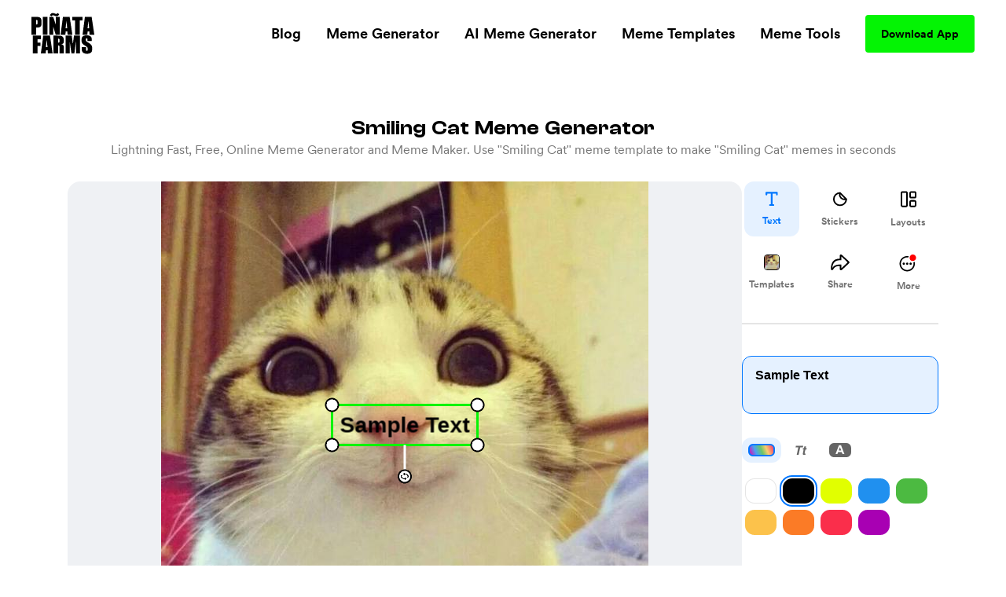

--- FILE ---
content_type: text/html; charset=utf-8
request_url: https://www.pinatafarm.com/memegenerator/0656a3f9-e21e-4180-8d25-3a3ef92a13fa
body_size: 39603
content:
<!doctype html>
<html data-n-head-ssr lang="en" data-n-head="%7B%22lang%22:%7B%22ssr%22:%22en%22%7D%7D">
  <head >
    <title>Smiling Cat Meme Generator - Piñata Farms - The best meme generator and meme maker for video &amp; image memes</title><meta data-n-head="ssr" charset="utf-8"><meta data-n-head="ssr" name="viewport" content="width=device-width, initial-scale=1"><meta data-n-head="ssr" data-hid="msapplication-TileColor" name="msapplication-TileColor" content="#000000"><meta data-n-head="ssr" data-hid="msapplication-TileImage" name="msapplication-TileImage" content="icons/favicon144.png"><meta data-n-head="ssr" data-hid="msapplication-config" name="msapplication-config" content="browserconfig.xml"><meta data-n-head="ssr" data-hid="robots" name="robots" content="index, follow"><meta data-n-head="ssr" data-hid="og:site_name" property="og:site_name" content="Piñata Farms"><meta data-n-head="ssr" data-hid="og:type" property="og:type" content="website"><meta data-n-head="ssr" data-hid="og:url" property="og:url" content="https://www.pinatafarm.com/memegenerator/0656a3f9-e21e-4180-8d25-3a3ef92a13fa"><meta data-n-head="ssr" data-hid="title" name="title" content="Smiling Cat Meme Generator - Piñata Farms - The best meme generator and meme maker for video &amp; image memes"><meta data-n-head="ssr" data-hid="og:title" property="og:title" content="Smiling Cat Meme Generator - Piñata Farms - The best meme generator and meme maker for video &amp; image memes"><meta data-n-head="ssr" data-hid="description" name="description" content="Make Smiling Cat memes in seconds with Piñata Farms - the free, lightning fast online meme generator. We have thousands of the most popular and trending meme templates for you to make memes with ease"><meta data-n-head="ssr" data-hid="og:description" property="og:description" content="Make Smiling Cat memes in seconds with Piñata Farms - the free, lightning fast online meme generator. We have thousands of the most popular and trending meme templates for you to make memes with ease"><meta data-n-head="ssr" data-hid="thumbnail" name="thumbnail" content="https://a.pinatafarm.com/620x620/e469f8356a/smiling-cat.jpg"><meta data-n-head="ssr" data-hid="image primaryImageOfPage" name="image primaryImageOfPage" content="https://a.pinatafarm.com/620x620/e469f8356a/smiling-cat.jpg"><meta data-n-head="ssr" data-hid="og:image" property="og:image" content="https://a.pinatafarm.com/620x620/e469f8356a/smiling-cat.jpg"><meta data-n-head="ssr" data-hid="og:image:alt" property="og:image:alt" content="Smiling Cat meme"><meta data-n-head="ssr" data-hid="og:image:width" property="og:image:width" content="620"><meta data-n-head="ssr" data-hid="og:image:height" property="og:image:height" content="620"><meta data-n-head="ssr" data-hid="twitter:card" name="twitter:card" content="summary_large_image"><meta data-n-head="ssr" data-hid="twitter:site" name="twitter:site" content="Piñata Farms"><meta data-n-head="ssr" data-hid="twitter:url" name="twitter:url" content="https://www.pinatafarm.com/memegenerator/0656a3f9-e21e-4180-8d25-3a3ef92a13fa"><meta data-n-head="ssr" data-hid="twitter:title" name="twitter:title" content="Smiling Cat Meme Generator - Piñata Farms - The best meme generator and meme maker for video &amp; image memes"><meta data-n-head="ssr" data-hid="twitter:description" name="twitter:description" content="Make Smiling Cat memes in seconds with Piñata Farms - the free, lightning fast online meme generator. We have thousands of the most popular and trending meme templates for you to make memes with ease"><meta data-n-head="ssr" data-hid="twitter:image" name="twitter:image" content="https://a.pinatafarm.com/620x620/e469f8356a/smiling-cat.jpg"><meta data-n-head="ssr" data-hid="twitter:image:alt" name="twitter:image:alt" content="Smiling Cat meme"><base href="/"><link data-n-head="ssr" rel="icon" type="image/x-icon" href="icons/favicon32.png" sizes="32x32"><link data-n-head="ssr" rel="icon" type="image/x-icon" href="icons/favicon57.png" sizes="57x57"><link data-n-head="ssr" rel="icon" type="image/x-icon" href="icons/favicon76.png" sizes="76x76"><link data-n-head="ssr" rel="icon" type="image/x-icon" href="icons/favicon96.png" sizes="96x96"><link data-n-head="ssr" rel="icon" type="image/x-icon" href="icons/favicon128.png" sizes="128x128"><link data-n-head="ssr" rel="icon" type="image/x-icon" href="icons/favicon192.png" sizes="192x192"><link data-n-head="ssr" rel="icon" type="image/x-icon" href="icons/favicon228.png" sizes="228x228"><link data-n-head="ssr" rel="icon" type="image/x-icon" href="icons/favicon120.png" sizes="120x120"><link data-n-head="ssr" rel="icon" type="image/x-icon" href="icons/favicon152.png" sizes="152x152"><link data-n-head="ssr" rel="icon" type="image/x-icon" href="icons/favicon180.png" sizes="180x180"><link data-n-head="ssr" rel="shortcut icon" href="icons/favicon196.png" sizes="196x196"><link data-n-head="ssr" rel="preconnect" href="https://cognito-identity.us-east-1.amazonaws.com"><link data-n-head="ssr" rel="preconnect" href="https://a.storyblok.com"><link data-n-head="ssr" rel="preconnect" href="https://a.pinatafarm.com"><link data-n-head="ssr" rel="preconnect" href="https://media.pinatafarm.com"><link data-n-head="ssr" data-hid="font-preload" rel="preload" as="style" href="/fonts/font-face.css"><link data-n-head="ssr" rel="canonical" href="https://www.pinatafarm.com/memegenerator/0656a3f9-e21e-4180-8d25-3a3ef92a13fa"><noscript data-n-head="ssr" data-hid="font-noscript"><link rel="stylesheet" href="/fonts/font-face.css"></noscript><link rel="preload" href="/_nuxt/598f1f4.js" as="script"><link rel="preload" href="/_nuxt/3bd056b.js" as="script"><link rel="preload" href="/_nuxt/01d7013.js" as="script"><link rel="preload" href="/_nuxt/153ed90.js" as="script"><link rel="preload" href="/_nuxt/f32b052.js" as="script"><link rel="preload" href="/_nuxt/bea32f4.js" as="script"><style data-vue-ssr-id="68f85b9e:0 e03a25e6:0 06290332:0 64b6cadd:0 1e9d5597:0 52ace4d6:0 8c11e75a:0 85666a10:0 728e64f8:0 cb0b4ca2:0 6b90297d:0 001be793:0 b3a6b6e2:0 087d3f74:0 f3d77908:0 2e7c1676:0 883fa824:0 4ee27f4a:0 680cf762:0 bcc1fc66:0 30cdf2a8:0 3a39b58a:0 78577f52:0 4d284532:0 78493eb4:0 1ef1858e:0 2ee32681:0">*,:after,:before{box-sizing:border-box;border:0 solid #e5e7eb}*{--tw-ring-inset:var(--tw-empty,/*!*/ /*!*/);--tw-ring-offset-width:0px;--tw-ring-offset-color:#fff;--tw-ring-color:rgba(59,130,246,0.5);--tw-ring-offset-shadow:0 0 transparent;--tw-ring-shadow:0 0 transparent;--tw-shadow:0 0 transparent}:root{-moz-tab-size:4;-o-tab-size:4;tab-size:4}:-moz-focusring{outline:1px dotted ButtonText}:-moz-ui-invalid{box-shadow:none}::moz-focus-inner{border-style:none;padding:0}::-webkit-inner-spin-button,::-webkit-outer-spin-button{height:auto}::-webkit-search-decoration{-webkit-appearance:none}::-webkit-file-upload-button{-webkit-appearance:button;font:inherit}[type=search]{-webkit-appearance:textfield;outline-offset:-2px}abbr[title]{-webkit-text-decoration:underline dotted;text-decoration:underline dotted}a{color:inherit;text-decoration:inherit}body{margin:0;font-family:inherit;line-height:inherit}b{font-weight:bolder}button,input{font-family:inherit;font-size:100%;line-height:1.15;margin:0;padding:0;line-height:inherit;color:inherit}button{text-transform:none;background-color:transparent;background-image:none}[type=button],[type=reset],[type=submit],button{-webkit-appearance:button}button:focus{outline:1px dotted;outline:5px auto -webkit-focus-ring-color}[role=button],button{cursor:pointer}html{-webkit-text-size-adjust:100%;font-family:ui-sans-serif,system-ui,-apple-system,BlinkMacSystemFont,"Segoe UI",Roboto,"Helvetica Neue",Arial,"Noto Sans",sans-serif,"Apple Color Emoji","Segoe UI Emoji","Segoe UI Symbol","Noto Color Emoji";line-height:1.5}hr{height:0;color:inherit;border-top-width:1px}h1,h2,h3,h5,hr,p{margin:0}h1,h2,h3,h5{font-size:inherit;font-weight:inherit}img{border-style:solid}input::-moz-placeholder{opacity:1;color:#9ca3af}input::placeholder{opacity:1;color:#9ca3af}input::webkit-input-placeholder{opacity:1;color:#9ca3af}input::-moz-placeholder{opacity:1;color:#9ca3af}input:-ms-input-placeholder{opacity:1;color:#9ca3af}input::-ms-input-placeholder{opacity:1;color:#9ca3af}canvas,iframe,img,object,svg,video{display:block;vertical-align:middle}img,video{max-width:100%;height:auto}table{text-indent:0;border-color:inherit;border-collapse:collapse}ul{list-style:none;margin:0;padding:0}.h2-style{font-family:Clash,Arial,sans-serif;font-weight:700;font-size:1.5rem;line-height:2rem}@media (min-width:640px){.h2-style{font-size:45px;line-height:1}}.h4-style{font-size:26px}.h3-style,.h4-style{font-family:Clash,Arial,sans-serif;font-weight:600;line-height:1}.h3-style{font-size:32px}.h1-semi-style{font-family:Clash,Arial,sans-serif;font-weight:600;font-size:52px;line-height:1}@media (min-width:768px){.h1-semi-style{font-size:74px;line-height:1}}.h1-style{font-family:Clash,Arial,sans-serif;font-weight:700;font-size:52px;line-height:1}@media (min-width:768px){.h1-style{font-size:74px;line-height:1}}.footer-link-main{display:block;font-weight:700;font-size:.75rem;line-height:1rem;margin:.5rem;padding:.5rem;text-decoration-thickness:4px;--tw-line-opacity:1;-webkit-text-decoration-color:rgba(4,244,4,var(--tw-line-opacity));text-decoration-color:rgba(4,244,4,var(--tw-line-opacity));text-underline-offset:4px}.footer-link-main:hover{-webkit-text-decoration-line:underline;text-decoration-line:underline}@media (min-width:768px){.footer-link-main{font-size:1.125rem;line-height:1.75rem}}.nav-link{font-weight:700;margin:.5rem;padding:.5rem;text-decoration-thickness:4px;--tw-line-opacity:1;-webkit-text-decoration-color:rgba(4,244,4,var(--tw-line-opacity));text-decoration-color:rgba(4,244,4,var(--tw-line-opacity));text-underline-offset:4px}.nav-link:focus,.nav-link:hover{-webkit-text-decoration-line:underline;text-decoration-line:underline}@media (min-width:768px){.nav-link{font-size:1.125rem;line-height:1.75rem}}.h5-style{font-family:Clash,Arial,sans-serif;font-weight:600;font-size:20px;line-height:1}@media (min-width:768px){.md\:h3-style{font-weight:600;font-size:32px;line-height:1}.md\:h2-style,.md\:h3-style{font-family:Clash,Arial,sans-serif}.md\:h2-style{font-weight:700;font-size:1.5rem;line-height:2rem}@media (min-width:640px){.md\:h2-style{font-size:45px;line-height:1}}}.container{width:100%}@media (min-width:640px){.container{max-width:640px}}@media (min-width:768px){.container{max-width:768px}}@media (min-width:1024px){.container{max-width:1024px}}@media (min-width:1280px){.container{max-width:1280px}}@media (min-width:1536px){.container{max-width:1536px}}@media (min-width:2048px){.container{max-width:2048px}}.divide-y>:not([hidden])~:not([hidden]){--tw-divide-y-reverse:0;border-top-width:calc(1px*(1 - var(--tw-divide-y-reverse)));border-bottom-width:calc(1px*var(--tw-divide-y-reverse))}.sr-only{position:absolute;width:1px;height:1px;padding:0;margin:-1px;overflow:hidden;clip:rect(0,0,0,0);white-space:nowrap;border-width:0}.bg-pfAcid{--tw-bg-opacity:1;background-color:rgba(4,244,4,var(--tw-bg-opacity))}.bg-white{--tw-bg-opacity:1;background-color:rgba(255,255,255,var(--tw-bg-opacity))}.bg-pfTorchRed{--tw-bg-opacity:1;background-color:rgba(255,17,79,var(--tw-bg-opacity))}.bg-pfFog{--tw-bg-opacity:1;background-color:rgba(241,243,246,var(--tw-bg-opacity))}.bg-pfAzure{--tw-bg-opacity:1;background-color:rgba(4,124,244,var(--tw-bg-opacity))}.bg-pfCharcoal{--tw-bg-opacity:1;background-color:rgba(40,40,40,var(--tw-bg-opacity))}.bg-pfShadow\/90{--tw-bg-opacity:0.9;background-color:rgba(18,18,18,var(--tw-bg-opacity))}.bg-pfRed{--tw-bg-opacity:1;background-color:rgba(252,76,92,var(--tw-bg-opacity))}.bg-purple-500{--tw-bg-opacity:1;background-color:rgba(139,92,246,var(--tw-bg-opacity))}.bg-transparent{background-color:transparent}.bg-purple-200{--tw-bg-opacity:1;background-color:rgba(221,214,254,var(--tw-bg-opacity))}.bg-pfBlue{--tw-bg-opacity:1;background-color:rgba(0,119,255,var(--tw-bg-opacity))}.bg-pfDarkFog{--tw-bg-opacity:1;background-color:rgba(239,241,244,var(--tw-bg-opacity))}.bg-pfBlueFog{--tw-bg-opacity:1;background-color:rgba(229,241,255,var(--tw-bg-opacity))}.bg-pfCloud{--tw-bg-opacity:1;background-color:rgba(219,219,219,var(--tw-bg-opacity))}.bg-pfTan{--tw-bg-opacity:1;background-color:rgba(248,248,248,var(--tw-bg-opacity))}.bg-black{--tw-bg-opacity:1;background-color:rgba(0,0,0,var(--tw-bg-opacity))}.hover\:bg-pfAcid:hover{--tw-bg-opacity:1;background-color:rgba(4,244,4,var(--tw-bg-opacity))}.bg-center{background-position:50%}.bg-no-repeat{background-repeat:no-repeat}.border-pfCloud{--tw-border-opacity:1;border-color:rgba(219,219,219,var(--tw-border-opacity))}.border-white{--tw-border-opacity:1;border-color:rgba(255,255,255,var(--tw-border-opacity))}.border-gray-300{--tw-border-opacity:1;border-color:rgba(209,213,219,var(--tw-border-opacity))}.border-pfFog{--tw-border-opacity:1;border-color:rgba(241,243,246,var(--tw-border-opacity))}.border-pfAcid{--tw-border-opacity:1;border-color:rgba(4,244,4,var(--tw-border-opacity))}.border-pfCharcoal{--tw-border-opacity:1;border-color:rgba(40,40,40,var(--tw-border-opacity))}.border-pfTundora{--tw-border-opacity:0.25;border-color:rgba(255,255,255,var(--tw-border-opacity))}.border-gray-400{--tw-border-opacity:1;border-color:rgba(156,163,175,var(--tw-border-opacity))}.border-black{--tw-border-opacity:1;border-color:rgba(0,0,0,var(--tw-border-opacity))}.border-pfDarkGray{--tw-border-opacity:1;border-color:rgba(29,25,25,var(--tw-border-opacity))}.border-red-200{--tw-border-opacity:1;border-color:rgba(254,202,202,var(--tw-border-opacity))}.border-pfDarkFog{--tw-border-opacity:1;border-color:rgba(239,241,244,var(--tw-border-opacity))}.border-black\/10{--tw-border-opacity:0.1;border-color:rgba(0,0,0,var(--tw-border-opacity))}.border-transparent{border-color:transparent}.border-pfBlue{--tw-border-opacity:1;border-color:rgba(0,119,255,var(--tw-border-opacity))}.rounded-lg{border-radius:.5rem}.rounded-3xl{border-radius:1.5rem}.rounded-full{border-radius:9999px}.rounded-xl{border-radius:.75rem}.rounded-2xl{border-radius:1rem}.rounded{border-radius:.25rem}.rounded-4xl{border-radius:2rem}.rounded-md{border-radius:.375rem}.rounded-\[16px\]{border-radius:16px}.rounded-\[4px\]{border-radius:4px}.rounded-l-2xl{border-top-left-radius:1rem;border-bottom-left-radius:1rem}.border-dashed{border-style:dashed}.border-none{border-style:none}.border-1{border-width:1px}.border-2,.border-2px{border-width:2px}.border-0{border-width:0}.border,.border-1px{border-width:1px}.border-b-2{border-bottom-width:2px}.border-b{border-bottom-width:1px}.border-t-1{border-top-width:1px}.border-l-1{border-left-width:1px}.border-t{border-top-width:1px}.cursor-pointer{cursor:pointer}.cursor-default{cursor:default}.block{display:block}.inline-block{display:inline-block}.flex{display:flex}.table{display:table}.grid{display:grid}.list-item{display:list-item}.hidden{display:none}.flex-row{flex-direction:row}.flex-col,.flex-row{}.flex-col{flex-direction:column}.flex-col-reverse{flex-direction:column-reverse}.flex-wrap{flex-wrap:wrap}.items-start{align-items:flex-start}.items-end{align-items:flex-end}.items-center{align-items:center}.content-center{align-content:center}.justify-items-center{justify-items:center}.justify-start{justify-content:flex-start}.justify-end{justify-content:flex-end}.justify-center{justify-content:center}.justify-between{justify-content:space-between}.justify-around{justify-content:space-around}.justify-evenly{justify-content:space-evenly}.flex-1{flex:1 1 0%}.font-clash{font-family:Clash,Arial,sans-serif}.font-agrandir{font-family:Agrandir}.font-bold{font-weight:700}.font-semibold{font-weight:600}.font-medium{font-weight:500}.font-gray-400,.font-normal{font-weight:400}.h-full{height:100%}.h-1\/2{height:50%}.h-auto{height:auto}.h-32{height:8rem}.h-8{height:2rem}.h-12{height:3rem}.h-6{height:1.5rem}.h-72px{height:72px}.h-48px{height:48px}.h-148px{height:148px}.h-325px{height:325px}.h-16px{height:16px}.h-3px{height:3px}.h-32px{height:32px}.h-232px{height:232px}.h-174px{height:174px}.h-364px{height:364px}.h-273px{height:273px}.h-100px{height:100px}.h-40px{height:40px}.h-164px{height:164px}.h-113px{height:113px}.h-18{height:4.5rem}.h-145px{height:145px}.h-320px{height:320px}.h-\[250px\]{height:250px}.h-\[24px\]{height:24px}.h-42px{height:42px}.h-90px{height:90px}.h-105px{height:105px}.h-20px{height:20px}.h-350px{height:350px}.h-360px{height:360px}.h-240px{height:240px}.h-\[90px\]{height:90px}.h-20vh{height:20vh}.h-170px{height:170px}.text-base{font-size:1rem;line-height:1.5rem}.text-xl{font-size:1.25rem;line-height:1.75rem}.text-4xl{font-size:2.25rem;line-height:2.5rem}.text-sm{font-size:.875rem;line-height:1.25rem}.text-lg{font-size:1.125rem;line-height:1.75rem}.text-xs{font-size:.75rem;line-height:1rem}.text-2xl{font-size:1.5rem;line-height:2rem}.text-6xl{font-size:3.75rem;line-height:1}.text-5xl{font-size:3rem;line-height:1}.text-3xl{font-size:1.875rem;line-height:2.25rem}.text-59px{font-size:59px;line-height:1}.text-15px{font-size:15px;line-height:1}.text-31px{font-size:31px;line-height:1}.text-74px{font-size:74px;line-height:1}.text-12px{font-size:12px;line-height:1}.text-20px{font-size:20px;line-height:1}.text-40px{font-size:40px;line-height:1}.text-32px{font-size:32px;line-height:1}.text-26px{font-size:26px;line-height:1}.text-94px{font-size:94px;line-height:1}.text-11px{font-size:11px;line-height:1}.text-64px{font-size:64px;line-height:1}.text-14px{font-size:14px;line-height:1}.text-10px{font-size:10px;line-height:1}.text-16px{font-size:16px;line-height:1}.text-36px{font-size:36px;line-height:1}.text-\[14px\]{font-size:14px;line-height:1}.text-\[12px\]{font-size:12px;line-height:1}.text-\[16px\]{font-size:16px;line-height:1}.text-28px{font-size:28px;line-height:1}.text-18px{font-size:18px;line-height:1}.text-27px{font-size:27px;line-height:1}.text-19px{font-size:19px;line-height:1}.text-\[24px\]{font-size:24px;line-height:1}.leading-h2{line-height:1.17}.leading-4{line-height:1rem}.leading-tight{line-height:1.25}.leading-8{line-height:2rem}.m-auto{margin:auto}.m-0{margin:0}.m-1{margin:.25rem}.m-4{margin:1rem}.m-2{margin:.5rem}.mx-auto{margin-left:auto;margin-right:auto}.mx-2{margin-left:.5rem;margin-right:.5rem}.mx-3{margin-left:.75rem;margin-right:.75rem}.mx-1{margin-left:.25rem;margin-right:.25rem}.my-auto{margin-top:auto;margin-bottom:auto}.mx-16{margin-left:4rem;margin-right:4rem}.mx-4{margin-left:1rem;margin-right:1rem}.mx-8{margin-left:2rem;margin-right:2rem}.my-3{margin-top:.75rem;margin-bottom:.75rem}.my-4{margin-top:1rem;margin-bottom:1rem}.mx-3px{margin-left:3px;margin-right:3px}.my-8{margin-top:2rem;margin-bottom:2rem}.my-2{margin-top:.5rem;margin-bottom:.5rem}.my-14{margin-top:3.5rem;margin-bottom:3.5rem}.mx-6{margin-left:1.5rem;margin-right:1.5rem}.-my-1{margin-top:-.25rem;margin-bottom:-.25rem}.-mx-3{margin-left:-.75rem;margin-right:-.75rem}.my-12{margin-top:3rem;margin-bottom:3rem}.mt-8{margin-top:2rem}.-mt-2{margin-top:-.5rem}.ml-auto{margin-left:auto}.mt-3{margin-top:.75rem}.mt-10{margin-top:2.5rem}.mt-4{margin-top:1rem}.mb-4{margin-bottom:1rem}.mt-13{margin-top:3.25rem}.mt-5{margin-top:1.25rem}.ml-4{margin-left:1rem}.ml-2{margin-left:.5rem}.mr-2{margin-right:.5rem}.ml-8{margin-left:2rem}.mt-16{margin-top:4rem}.mt-50px{margin-top:50px}.ml-30px{margin-left:30px}.mt-6{margin-top:1.5rem}.mt-2{margin-top:.5rem}.mt-1{margin-top:.25rem}.mr-70px{margin-right:70px}.mb-2{margin-bottom:.5rem}.ml-1{margin-left:.25rem}.mt-11{margin-top:2.75rem}.mr-1{margin-right:.25rem}.ml-5{margin-left:1.25rem}.mr-6px{margin-right:6px}.mt-15{margin-top:3.75rem}.mt-20{margin-top:5rem}.mt-30{margin-top:7.5rem}.mt-auto{margin-top:auto}.mr-5{margin-right:1.25rem}.mr-8{margin-right:2rem}.mt-54px{margin-top:54px}.mt-10px{margin-top:10px}.mr-4{margin-right:1rem}.mt-12{margin-top:3rem}.-ml-4{margin-left:-1rem}.-mb-14{margin-bottom:-3.5rem}.-ml-2{margin-left:-.5rem}.-ml-9{margin-left:-2.25rem}.mr-100px{margin-right:100px}.\!-mt-22{margin-top:-5.5rem!important}.\!ml-100px{margin-left:100px!important}.-mt-22{margin-top:-5.5rem}.mt-20px{margin-top:20px}.mt-65px{margin-top:65px}.mt-25px{margin-top:25px}.mt-25{margin-top:6.25rem}.mb-8{margin-bottom:2rem}.mb-12{margin-bottom:3rem}.mb-6{margin-bottom:1.5rem}.mr-auto{margin-right:auto}.mt-32px{margin-top:32px}.ml-3{margin-left:.75rem}.mt-min-12{margin-top:3rem}.mt-min-24{margin-top:6rem}.mt-14{margin-top:3.5rem}.mt-0{margin-top:0}.mb-min-24{margin-bottom:6rem}.mb-3{margin-bottom:.75rem}.mt-80px{margin-top:80px}.mr-3{margin-right:.75rem}.-mr-3{margin-right:-.75rem}.max-h-full{max-height:100%}.max-h-md{max-height:28rem}.max-h-440px{max-height:440px}.max-h-520px{max-height:520px}.max-h-60px{max-height:60px}.max-h-165px{max-height:165px}.max-h-490px{max-height:490px}.max-h-330px{max-height:330px}.max-w-full{max-width:100%}.max-w-md{max-width:28rem}.max-w-lg{max-width:32rem}.max-w-screen-lg{max-width:1024px}.max-w-screen{max-width:100vw}.max-w-screen-md{max-width:768px}.max-w-267px{max-width:267px}.max-w-120px{max-width:120px}.max-w-200px{max-width:200px}.max-w-364px{max-width:364px}.max-w-800px{max-width:800px}.max-w-270px{max-width:270px}.max-w-328px{max-width:328px}.max-w-60px{max-width:60px}.max-w-11\/12{max-width:91.666667%}.max-w-524px{max-width:524px}.max-w-743px{max-width:743px}.max-w-70{max-width:17.5rem}.max-w-356px{max-width:356px}.max-w-998px{max-width:998px}.max-w-\[70\%\]{max-width:70%}.max-w-screen-1140px{max-width:1140px}.max-w-556px{max-width:556px}.max-w-8\/10{max-width:80%}.min-h-full{min-height:100%}.min-h-screen-sm{min-height:640px}.min-h-440px{min-height:440px}.min-h-224px{min-height:224px}.min-h-520px{min-height:520px}.min-h-490px{min-height:490px}.min-h-197px{min-height:197px}.min-h-170px{min-height:170px}.min-w-150px{min-width:150px}.min-w-250px{min-width:250px}.min-w-360px{min-width:360px}.min-w-100px{min-width:100px}.min-w-350px{min-width:350px}.min-w-170px{min-width:170px}.object-contain{-o-object-fit:contain;object-fit:contain}.object-cover{-o-object-fit:cover;object-fit:cover}.object-bottom{-o-object-position:bottom;object-position:bottom}.opacity-0{opacity:0}.opacity-50{opacity:.5}.opacity-75{opacity:.75}.opacity-30{opacity:.3}.opacity-20{opacity:.2}.opacity-40{opacity:.4}.hover\:opacity-100:hover,.opacity-100{opacity:1}.opacity-10{opacity:.1}.focus\:outline-none:focus,.outline-none{outline:2px solid transparent;outline-offset:2px}.overflow-auto{overflow:auto}.overflow-hidden{overflow:hidden}.overflow-scroll{overflow:scroll}.overflow-y-auto{overflow-y:auto}.overflow-x-hidden{overflow-x:hidden}.overflow-y-hidden{overflow-y:hidden}.overflow-x-scroll{overflow-x:scroll}.overflow-y-scroll{overflow-y:scroll}.p-8{padding:2rem}.p-2{padding:.5rem}.p-4{padding:1rem}.p-3{padding:.75rem}.p-6px{padding:6px}.p-6{padding:1.5rem}.p-0,.p-0px{padding:0}.p-10px{padding:10px}.p-1{padding:.25rem}.p-\[18px\]{padding:18px}.py-5{padding-top:1.25rem;padding-bottom:1.25rem}.px-2{padding-left:.5rem;padding-right:.5rem}.py-15px{padding-top:15px;padding-bottom:15px}.px-40px{padding-left:40px;padding-right:40px}.py-3{padding-top:.75rem;padding-bottom:.75rem}.py-1{padding-top:.25rem;padding-bottom:.25rem}.px-8{padding-left:2rem;padding-right:2rem}.py-10{padding-top:2.5rem;padding-bottom:2.5rem}.py-12px{padding-top:12px;padding-bottom:12px}.px-20px{padding-left:20px;padding-right:20px}.px-4{padding-left:1rem;padding-right:1rem}.px-20{padding-left:5rem;padding-right:5rem}.py-9px{padding-top:9px;padding-bottom:9px}.px-12px{padding-left:12px;padding-right:12px}.py-6px{padding-top:6px;padding-bottom:6px}.py-4px{padding-top:4px;padding-bottom:4px}.py-2{padding-top:.5rem;padding-bottom:.5rem}.py-4{padding-top:1rem;padding-bottom:1rem}.py-14px{padding-top:14px;padding-bottom:14px}.px-5{padding-left:1.25rem;padding-right:1.25rem}.px-6{padding-left:1.5rem;padding-right:1.5rem}.px-1{padding-left:.25rem;padding-right:.25rem}.px-21px{padding-left:21px;padding-right:21px}.py-10px{padding-top:10px;padding-bottom:10px}.px-3{padding-left:.75rem;padding-right:.75rem}.px-18{padding-left:4.5rem;padding-right:4.5rem}.py-8{padding-top:2rem;padding-bottom:2rem}.px-\[10px\]{padding-left:10px;padding-right:10px}.py-\[10px\]{padding-top:10px;padding-bottom:10px}.py-9{padding-top:2.25rem;padding-bottom:2.25rem}.px-10{padding-left:2.5rem;padding-right:2.5rem}.px-15px{padding-left:15px;padding-right:15px}.pb-3{padding-bottom:.75rem}.pb-5{padding-bottom:1.25rem}.pr-4{padding-right:1rem}.pb-2{padding-bottom:.5rem}.pl-8{padding-left:2rem}.pt-6{padding-top:1.5rem}.pt-25{padding-top:6.25rem}.pl-4{padding-left:1rem}.pr-8{padding-right:2rem}.pt-8{padding-top:2rem}.pb-16{padding-bottom:4rem}.pt-4{padding-top:1rem}.pt-24{padding-top:6rem}.pt-30{padding-top:7.5rem}.pt-16{padding-top:4rem}.pb-12{padding-bottom:3rem}.placeholder-pfGray::-moz-placeholder{--tw-placeholder-opacity:1;color:rgba(118,118,118,var(--tw-placeholder-opacity))}.placeholder-pfGray::placeholder{--tw-placeholder-opacity:1;color:rgba(118,118,118,var(--tw-placeholder-opacity))}.caret-white{--tw-caret-opacity:1;caret-color:rgba(255,255,255,var(--tw-caret-opacity))}.caret-black{--tw-caret-opacity:1;caret-color:rgba(0,0,0,var(--tw-caret-opacity))}.caret-pfBlue{--tw-caret-opacity:1;caret-color:rgba(0,119,255,var(--tw-caret-opacity))}.caret-transparent{caret-color:transparent}.pointer-events-none{pointer-events:none}.static{position:static}.fixed{position:fixed}.absolute{position:absolute}.relative{position:relative}.inset-0{top:0;right:0;bottom:0;left:0}.left-1\/2{left:50%}.top-full{top:100%}.top-12px{top:12px}.left-12px{left:12px}.bottom-0{bottom:0}.-top-64px{top:-64px}.top-1\/2{top:50%}.top-0{top:0}.right-0{right:0}.bottom-12px{bottom:12px}.-top-56px{top:-56px}.-bottom-19px{bottom:-19px}.-top-1\/6{top:-16.666667%}.top-3\/5{top:60%}.left-0{left:0}.left-1\/3{left:33.333333%}.top-20{top:5rem}.left-2\/3{left:66.666667%}.left-5\/6{left:83.333333%}.top-1\/4{top:25%}.left-1\/6{left:16.666667%}.left-4\/6{left:66.666667%}.top-1\/5{top:20%}.right-1{right:.25rem}.left-1\/9{left:11.111111%}.top-4{top:1rem}.left-4\/9{left:44.444444%}.left-5\/7{left:71.428571%}.-top-5{top:-1.25rem}.-right-10{right:-2.5rem}.bottom-8{bottom:2rem}.left-5{left:1.25rem}.bottom-2{bottom:.5rem}.resize{resize:both}.shadow-lg{--tw-shadow-color:0,0,0;--tw-shadow:0 10px 15px -3px rgba(var(--tw-shadow-color),0.1),0 4px 6px -2px rgba(var(--tw-shadow-color),0.05);box-shadow:var(--tw-ring-offset-shadow,0 0 transparent),var(--tw-ring-shadow,0 0 transparent),var(--tw-shadow)}.focus\:ring-2:focus,.hover\:ring-2:hover{--tw-ring-offset-shadow:var(--tw-ring-inset) 0 0 0 var(--tw-ring-offset-width) var(--tw-ring-offset-color);--tw-ring-shadow:var(--tw-ring-inset) 0 0 0 calc(2px + var(--tw-ring-offset-width)) var(--tw-ring-color);box-shadow:var(--tw-ring-offset-shadow),var(--tw-ring-shadow),var(--tw-shadow,0 0 transparent)}.focus\:ring-offset-2:focus,.hover\:ring-offset-2:hover{--tw-ring-offset-width:2px}.focus\:ring-red-600:focus,.hover\:ring-red-600:hover{--tw-ring-opacity:1;--tw-ring-color:rgba(220,38,38,var(--tw-ring-opacity))}.text-left{text-align:left}.text-center{text-align:center}.text-right{text-align:right}.text-justify{text-align:justify}.text-black{--tw-text-opacity:1;color:rgba(0,0,0,var(--tw-text-opacity))}.text-pfGray{--tw-text-opacity:1;color:rgba(118,118,118,var(--tw-text-opacity))}.text-white{--tw-text-opacity:1;color:rgba(255,255,255,var(--tw-text-opacity))}.text-dark-900{--tw-text-opacity:1;color:rgba(15,15,15,var(--tw-text-opacity))}.text-gray-400{--tw-text-opacity:1;color:rgba(156,163,175,var(--tw-text-opacity))}.text-light-50{--tw-text-opacity:1;color:rgba(253,253,253,var(--tw-text-opacity))}.text-pfSilver{--tw-text-opacity:1;color:rgba(184,184,184,var(--tw-text-opacity))}.text-pfTorchRed{--tw-text-opacity:1;color:rgba(255,17,79,var(--tw-text-opacity))}.text-gray-800{--tw-text-opacity:1;color:rgba(31,41,55,var(--tw-text-opacity))}.text-gray-600{--tw-text-opacity:1;color:rgba(75,85,99,var(--tw-text-opacity))}.text-pfAcid{--tw-text-opacity:1;color:rgba(4,244,4,var(--tw-text-opacity))}.text-pfCharcoal{--tw-text-opacity:1;color:rgba(40,40,40,var(--tw-text-opacity))}.truncate{overflow:hidden;text-overflow:ellipsis;white-space:nowrap}.text-shadow-lg{text-shadow:3px 3px 6px rgb(0 0 0/26%),0 0 5px rgb(15 3 86/22%)}.uppercase{text-transform:uppercase}.underline-4{text-decoration-thickness:4px}.underline-pfRed{--tw-line-opacity:1;-webkit-text-decoration-color:rgba(252,76,92,var(--tw-line-opacity));text-decoration-color:rgba(252,76,92,var(--tw-line-opacity))}.underline-pfAcid{--tw-line-opacity:1;-webkit-text-decoration-color:rgba(4,244,4,var(--tw-line-opacity));text-decoration-color:rgba(4,244,4,var(--tw-line-opacity))}.underline-offset-4{text-underline-offset:4px}.hover\:underline:hover,.underline{-webkit-text-decoration-line:underline;text-decoration-line:underline}.content-container{content:"container"}.content-min-height{content:"min-height"}.tracking-tighter{letter-spacing:-.05em}.align-top{vertical-align:top}.align-middle{vertical-align:middle}.visible{visibility:visible}.invisible{visibility:hidden}.whitespace-nowrap{white-space:nowrap}.break-words{overflow-wrap:break-word}.w-full{width:100%}.w-4\/5{width:80%}.w-1\/3{width:33.333333%}.w-16{width:4rem}.w-2\/3{width:66.666667%}.w-2{width:.5rem}.w-4{width:1rem}.w-6{width:1.5rem}.w-3\/5{width:60%}.w-32{width:8rem}.w-20{width:5rem}.w-5{width:1.25rem}.w-8{width:2rem}.w-10{width:2.5rem}.w-60{width:15rem}.w-1\/2{width:50%}.w-44{width:11rem}.w-12{width:3rem}.w-11\/12{width:91.666667%}.w-3\/4{width:75%}.w-2\/5{width:40%}.w-1\/5{width:20%}.w-sm{width:24rem}.w-5\/6{width:83.333333%}.w-9\/10{width:90%}.w-130px{width:130px}.w-200px{width:200px}.w-148px{width:148px}.w-160px{width:160px}.w-150px{width:150px}.w-16px{width:16px}.w-18{width:4.5rem}.w-12\/25{width:48%}.w-225px{width:225px}.w-26px{width:26px}.w-32px{width:32px}.w-343px{width:343px}.w-8\/10{width:80%}.w-132px{width:132px}.w-364px{width:364px}.w-206px{width:206px}.w-218px{width:218px}.w-48px{width:48px}.w-31px{width:31px}.w-190px{width:190px}.w-120px{width:120px}.w-15{width:3.75rem}.w-72px{width:72px}.w-1px{width:1px}.w-450px{width:450px}.w-\[calc\(100\%-32px\)\]{width:calc(100% - 32px)}.w-\[24px\]{width:24px}.w-\[16px\]{width:16px}.w-290px{width:290px}.w-375px{width:375px}.w-\[301px\]{width:301px}.w-165px{width:165px}.w-max-xl{width:32rem}.-z-1{z-index:-1}.z-1{z-index:1}.z-2{z-index:2}.z-100{z-index:100}.z-0{z-index:0}.z-10{z-index:10}.z-20{z-index:20}.z-3{z-index:3}.gap-4{grid-gap:1rem;gap:1rem}.gap-6{grid-gap:1.5rem;gap:1.5rem}.gap-3{grid-gap:.75rem;gap:.75rem}.gap-40{grid-gap:10rem;gap:10rem}.gap-10{grid-gap:2.5rem;gap:2.5rem}.gap-2{grid-gap:.5rem;gap:.5rem}.gap-1{grid-gap:.25rem;gap:.25rem}.gap-px{grid-gap:1px;gap:1px}.gap-2px{grid-gap:2px;gap:2px}.gap-8{grid-gap:2rem;gap:2rem}.gap-5{grid-gap:1.25rem;gap:1.25rem}.gap-6px{grid-gap:6px;gap:6px}.gap-15{grid-gap:3.75rem;gap:3.75rem}.gap-y-1{-webkit-row-gap:.25rem;-moz-row-gap:.25rem;grid-row-gap:.25rem;row-gap:.25rem}.grid-cols-4{grid-template-columns:repeat(4,minmax(0,1fr))}.grid-cols-3{grid-template-columns:repeat(3,minmax(0,1fr))}.grid-cols-2{grid-template-columns:repeat(2,minmax(0,1fr))}.auto-rows-min{grid-auto-rows:min-content}.transform{--tw-rotate:0;--tw-rotate-x:0;--tw-rotate-y:0;--tw-rotate-z:0;--tw-scale-x:1;--tw-scale-y:1;--tw-scale-z:1;--tw-skew-x:0;--tw-skew-y:0;--tw-translate-x:0;--tw-translate-y:0;--tw-translate-z:0;transform:rotate(var(--tw-rotate)) rotateX(var(--tw-rotate-x)) rotateY(var(--tw-rotate-y)) rotate(var(--tw-rotate-z)) scaleX(var(--tw-scale-x)) scaleY(var(--tw-scale-y)) scaleZ(var(--tw-scale-z)) skewX(var(--tw-skew-x)) skewY(var(--tw-skew-y)) translateX(var(--tw-translate-x)) translateY(var(--tw-translate-y)) translateZ(var(--tw-translate-z))}.rotate-180{--tw-rotate:180deg}.\!rotate-10\.92{--tw-rotate:10.92deg!important}.\!-rotate-23\.34{--tw-rotate:-23.34deg!important}.\!-rotate-22{--tw-rotate:-22deg!important}.\!rotate-22{--tw-rotate:22deg!important}.rotate-12{--tw-rotate:12deg}.rotate-3{--tw-rotate:3deg}.-rotate-3{--tw-rotate:-3deg}.\!-rotate-4\.16{--tw-rotate:-4.16deg!important}.translate-y-20px{--tw-translate-y:20px}.-translate-x-1\/2{--tw-translate-x:-50%}.-translate-y-1\/2{--tw-translate-y:-50%}.-translate-x-4\/10{--tw-translate-x:-40%}.hover\:-translate-y-1:hover{--tw-translate-y:-0.25rem}.\<transition,.transition{transition-property:background-color,border-color,color,fill,stroke,opacity,box-shadow,transform,filter,-webkit-backdrop-filter;transition-property:background-color,border-color,color,fill,stroke,opacity,box-shadow,transform,filter,backdrop-filter;transition-property:background-color,border-color,color,fill,stroke,opacity,box-shadow,transform,filter,backdrop-filter,-webkit-backdrop-filter;transition-timing-function:cubic-bezier(.4,0,.2,1);transition-duration:.15s}.ease-in{transition-timing-function:cubic-bezier(.4,0,1,1)}.ease,.ease-in-out{transition-timing-function:cubic-bezier(.4,0,.2,1)}.duration-150{transition-duration:.15s}.duration-300{transition-duration:.3s}.duration,.duration\(\){transition-duration:.15s}@keyframes rotating{0%{transform:rotate(0deg)}to{transform:rotate(1turn)}}@keyframes pulse{0%,to{opacity:1}50%{opacity:.5}}@keyframes smallBounce{0%,to{transform:translateY(-10%);animation-timing-function:cubic-bezier(.8,0,1,1)}50%{transform:translateY(0);animation-timing-function:cubic-bezier(0,0,.2,1)}}@keyframes horizontalShake{10%,90%{transform:translate3d(-1px,0,0)}20%,80%{transform:translate3d(2px,0,0)}30%,50%,70%{transform:translate3d(-4px,0,0)}40%,60%{transform:translate3d(4px,0,0)}}.animate-rotating{animation:rotating 2s linear infinite}.animate-pulse{animation:pulse 2s cubic-bezier(.4,0,.6,1) infinite}.animate-small-bounce{animation:smallBounce 1.2s infinite}.animate-small-bounce-slow{animation:smallBounce 2s infinite}.animate-horizontal-shake{animation:horizontalShake .82s cubic-bezier(.36,.07,.19,.97) both}.animated{-webkit-animation-duration:1s;-webkit-animation-fill-mode:both;animation-duration:1s;animation-fill-mode:both}.animate{animation-iteration-count:1}.filter{--tw-blur:var(--tw-empty,/*!*/ /*!*/);--tw-brightness:var(--tw-empty,/*!*/ /*!*/);--tw-contrast:var(--tw-empty,/*!*/ /*!*/);--tw-grayscale:var(--tw-empty,/*!*/ /*!*/);--tw-hue-rotate:var(--tw-empty,/*!*/ /*!*/);--tw-invert:var(--tw-empty,/*!*/ /*!*/);--tw-saturate:var(--tw-empty,/*!*/ /*!*/);--tw-sepia:var(--tw-empty,/*!*/ /*!*/);--tw-drop-shadow:var(--tw-empty,/*!*/ /*!*/);filter:var(--tw-blur) var(--tw-brightness) var(--tw-contrast) var(--tw-grayscale) var(--tw-hue-rotate) var(--tw-invert) var(--tw-saturate) var(--tw-sepia) var(--tw-drop-shadow)}.\.blur,.blur,.blur-8px{--tw-blur:blur(8px)}.drop-shadow-xl{--tw-drop-shadow:drop-shadow(0 20px 13px rgba(0,0,0,0.03)) drop-shadow(0 8px 5px rgba(0,0,0,0.08))}.invert{--tw-invert:invert(100%)}.backdrop-filter{--tw-backdrop-blur:var(--tw-empty,/*!*/ /*!*/);--tw-backdrop-brightness:var(--tw-empty,/*!*/ /*!*/);--tw-backdrop-contrast:var(--tw-empty,/*!*/ /*!*/);--tw-backdrop-grayscale:var(--tw-empty,/*!*/ /*!*/);--tw-backdrop-hue-rotate:var(--tw-empty,/*!*/ /*!*/);--tw-backdrop-invert:var(--tw-empty,/*!*/ /*!*/);--tw-backdrop-opacity:var(--tw-empty,/*!*/ /*!*/);--tw-backdrop-saturate:var(--tw-empty,/*!*/ /*!*/);--tw-backdrop-sepia:var(--tw-empty,/*!*/ /*!*/);-webkit-backdrop-filter:var(--tw-backdrop-blur) var(--tw-backdrop-brightness) var(--tw-backdrop-contrast) var(--tw-backdrop-grayscale) var(--tw-backdrop-hue-rotate) var(--tw-backdrop-invert) var(--tw-backdrop-opacity) var(--tw-backdrop-saturate) var(--tw-backdrop-sepia);backdrop-filter:var(--tw-backdrop-blur) var(--tw-backdrop-brightness) var(--tw-backdrop-contrast) var(--tw-backdrop-grayscale) var(--tw-backdrop-hue-rotate) var(--tw-backdrop-invert) var(--tw-backdrop-opacity) var(--tw-backdrop-saturate) var(--tw-backdrop-sepia)}.backdrop-blur-md{--tw-backdrop-blur:blur(12px)}.backdrop-blur-xl{--tw-backdrop-blur:blur(24px)}@media (min-width:640px){.sm\:hidden{display:none}.sm\:flex-row{flex-direction:row}.sm\:mx-3{margin-left:.75rem;margin-right:.75rem}.sm\:-mx-3{margin-left:-.75rem;margin-right:-.75rem}.sm\:mt-0{margin-top:0}.sm\:mt-4{margin-top:1rem}.sm\:mr-10{margin-right:2.5rem}.sm\:text-left{text-align:left}.sm\:w-1\/4{width:25%}.sm\:w-1\/3{width:33.333333%}}@media (min-width:768px){.md\:bg-purple-200{--tw-bg-opacity:1;background-color:rgba(221,214,254,var(--tw-bg-opacity))}.md\:bg-pfDarkFog{--tw-bg-opacity:1;background-color:rgba(239,241,244,var(--tw-bg-opacity))}.md\:block{display:block}.md\:flex{display:flex}.md\:hidden{display:none}.md\:flex-row{flex-direction:row}.md\:flex-row-reverse{flex-direction:row-reverse}.md\:items-start{align-items:flex-start}.md\:items-center{align-items:center}.md\:justify-start{justify-content:flex-start}.md\:justify-center{justify-content:center}.md\:justify-between{justify-content:space-between}.md\:justify-around{justify-content:space-around}.md\:h-440px{height:440px}.md\:h-572px{height:572px}.md\:h-\[500px\]{height:500px}.md\:h-\[32px\]{height:32px}.md\:h-40px{height:40px}.md\:h-470px{height:470px}.md\:h-360px{height:360px}.md\:text-lg{font-size:1.125rem;line-height:1.75rem}.md\:text-sm{font-size:.875rem;line-height:1.25rem}.md\:text-5xl{font-size:3rem;line-height:1}.md\:text-base{font-size:1rem;line-height:1.5rem}.md\:text-2xl{font-size:1.5rem;line-height:2rem}.md\:text-xl{font-size:1.25rem;line-height:1.75rem}.md\:text-8xl{font-size:6rem;line-height:1}.md\:text-7xl{font-size:4.5rem;line-height:1}.md\:text-6xl{font-size:3.75rem;line-height:1}.md\:text-3xl{font-size:1.875rem;line-height:2.25rem}.md\:text-32px{font-size:32px;line-height:1}.md\:text-74px{font-size:74px;line-height:1}.md\:text-20px{font-size:20px;line-height:1}.md\:text-45px{font-size:45px;line-height:1}.md\:text-\[18px\]{font-size:18px;line-height:1}.md\:text-\[16px\]{font-size:16px;line-height:1}.md\:text-\[20px\]{font-size:20px;line-height:1}.md\:text-26px{font-size:26px;line-height:1}.md\:text-37px{font-size:37px;line-height:1}.md\:text-16px{font-size:16px;line-height:1}.md\:text-\[48px\]{font-size:48px;line-height:1}.md\:text-\[24px\]{font-size:24px;line-height:1}.md\:text-\[32px\]{font-size:32px;line-height:1}.md\:mx-16{margin-left:4rem;margin-right:4rem}.md\:mx-14{margin-left:3.5rem;margin-right:3.5rem}.md\:mx-0{margin-left:0;margin-right:0}.md\:my-6{margin-top:1.5rem;margin-bottom:1.5rem}.md\:mx-auto{margin-left:auto;margin-right:auto}.md\:-mx-3{margin-left:-.75rem;margin-right:-.75rem}.md\:-my-2{margin-top:-.5rem;margin-bottom:-.5rem}.md\:mb-6{margin-bottom:1.5rem}.md\:ml-6{margin-left:1.5rem}.md\:mt-2{margin-top:.5rem}.md\:mt-0{margin-top:0}.md\:ml-2{margin-left:.5rem}.md\:mt-20{margin-top:5rem}.md\:mr-20{margin-right:5rem}.md\:mt-8{margin-top:2rem}.md\:mt-24{margin-top:6rem}.\!md\:ml-0{margin-left:0!important}.\!md\:mt-6{margin-top:1.5rem!important}.md\:ml-16{margin-left:4rem}.md\:ml-4{margin-left:1rem}.md\:ml-5{margin-left:1.25rem}.md\:mr-5{margin-right:1.25rem}.md\:mt-15{margin-top:3.75rem}.md\:mt-30{margin-top:7.5rem}.md\:mt-25{margin-top:6.25rem}.md\:mt-10{margin-top:2.5rem}.md\:mt-40{margin-top:10rem}.md\:mt-4{margin-top:1rem}.md\:mt-5{margin-top:1.25rem}.md\:-ml-12{margin-left:-3rem}.md\:mr-0{margin-right:0}.md\:mt-0px{margin-top:0}.md\:mr-23{margin-right:5.75rem}.md\:mt-50{margin-top:12.5rem}.md\:mt-130px{margin-top:130px}.md\:mt-6{margin-top:1.5rem}.md\:mb-24{margin-bottom:6rem}.md\:mt-min-24{margin-top:6rem}.md\:mt-16{margin-top:4rem}.md\:mb-min-48{margin-bottom:12rem}.md\:mt-120px{margin-top:120px}.md\:ml-140px{margin-left:140px}.md\:mt-3{margin-top:.75rem}.md\:mt-18{margin-top:4.5rem}.md\:mt-13{margin-top:3.25rem}.md\:max-h-620px{max-height:620px}.md\:max-w-screen-md{max-width:768px}.md\:max-w-none{max-width:none}.md\:max-w-2xl{max-width:42rem}.md\:max-w-screen-lg{max-width:1024px}.md\:max-w-md{max-width:28rem}.md\:max-w-4xl{max-width:56rem}.md\:max-w-343px{max-width:343px}.md\:max-w-345px{max-width:345px}.md\:max-w-392px{max-width:392px}.md\:max-w-1\/2{max-width:50%}.md\:max-w-3\/5{max-width:60%}.md\:max-w-450px{max-width:450px}.md\:max-w-558px{max-width:558px}.md\:max-w-2\/3{max-width:66.666667%}.md\:min-h-screen-md{min-height:768px}.md\:min-h-620px{min-height:620px}.md\:min-h-400px{min-height:400px}.md\:min-w-739px{min-width:739px}.md\:min-w-512px{min-width:512px}.md\:min-w-558px{min-width:558px}.md\:object-top{-o-object-position:top;object-position:top}.md\:p-8{padding:2rem}.md\:p-3{padding:.75rem}.md\:p-6{padding:1.5rem}.md\:py-8{padding-top:2rem;padding-bottom:2rem}.md\:px-5{padding-left:1.25rem;padding-right:1.25rem}.md\:py-10px{padding-top:10px;padding-bottom:10px}.md\:py-5{padding-top:1.25rem;padding-bottom:1.25rem}.md\:px-10{padding-left:2.5rem;padding-right:2.5rem}.md\:px-6{padding-left:1.5rem;padding-right:1.5rem}.\!md\:px-4{padding-left:1rem!important;padding-right:1rem!important}.\!md\:py-6{padding-top:1.5rem!important;padding-bottom:1.5rem!important}.md\:py-16{padding-top:4rem;padding-bottom:4rem}.md\:py-4{padding-top:1rem;padding-bottom:1rem}.md\:px-3{padding-left:.75rem;padding-right:.75rem}.md\:px-0{padding-left:0;padding-right:0}.md\:px-\[20px\]{padding-left:20px;padding-right:20px}.md\:py-\[12px\]{padding-top:12px;padding-bottom:12px}.md\:py-3{padding-top:.75rem;padding-bottom:.75rem}.md\:px-0px{padding-left:0;padding-right:0}.md\:pb-5{padding-bottom:1.25rem}.md\:pb-8{padding-bottom:2rem}.md\:pt-37{padding-top:9.25rem}.md\:pb-0px{padding-bottom:0}.md\:pt-35{padding-top:8.75rem}.md\:pt-50{padding-top:12.5rem}.md\:pt-6{padding-top:1.5rem}.md\:top-8{top:2rem}.md\:top-6{top:1.5rem}.md\:top-9{top:2.25rem}.md\:left-9{left:2.25rem}.md\:text-left{text-align:left}.md\:w-1\/2{width:50%}.md\:w-32{width:8rem}.md\:w-3{width:.75rem}.md\:w-8{width:2rem}.md\:w-1\/3{width:33.333333%}.md\:w-sm{width:24rem}.md\:w-full{width:100%}.md\:w-lg{width:32rem}.md\:w-2xl{width:42rem}.md\:w-2\/5{width:40%}.md\:w-2\/3{width:66.666667%}.md\:w-1\/4{width:25%}.md\:w-auto{width:auto}.md\:w-485px{width:485px}.md\:w-38{width:9.5rem}.md\:w-4\/10{width:40%}.md\:w-477px{width:477px}.md\:w-128px{width:128px}.md\:w-462px{width:462px}.md\:w-4\/9{width:44.444444%}.md\:w-400px{width:400px}.md\:w-\[570px\]{width:570px}.md\:w-\[32px\]{width:32px}.md\:w-\[24px\]{width:24px}.md\:w-14\/25{width:56%}.md\:w-11\/25{width:44%}.md\:w-40px{width:40px}.md\:w-264px{width:264px}.md\:w-\[720px\]{width:720px}.md\:gap-6{grid-gap:1.5rem;gap:1.5rem}.md\:gap-25{grid-gap:6.25rem;gap:6.25rem}.md\:gap-3{grid-gap:.75rem;gap:.75rem}.md\:gap-13{grid-gap:3.25rem;gap:3.25rem}.md\:gap-10{grid-gap:2.5rem;gap:2.5rem}.md\:gap-4{grid-gap:1rem;gap:1rem}}@media (min-width:1024px){.lg\:block{display:block}.lg\:flex{display:flex}.lg\:hidden{display:none}.lg\:flex-row{flex-direction:row}.lg\:flex-row-reverse{flex-direction:row-reverse}.lg\:items-baseline{align-items:baseline}.lg\:text-xl{font-size:1.25rem;line-height:1.75rem}.lg\:text-8xl{font-size:6rem;line-height:1}.lg\:text-base{font-size:1rem;line-height:1.5rem}.lg\:mx-18{margin-left:4.5rem;margin-right:4.5rem}.lg\:mx-24{margin-left:6rem;margin-right:6rem}.lg\:mr-4{margin-right:1rem}.lg\:ml-12{margin-left:3rem}.lg\:ml-6{margin-left:1.5rem}.lg\:mr-12{margin-right:3rem}.lg\:mt-0{margin-top:0}.lg\:mr-20px{margin-right:20px}.lg\:mr-0px{margin-right:0}.lg\:ml-20px{margin-left:20px}.lg\:mt-0px{margin-top:0}.lg\:mt-24{margin-top:6rem}.lg\:mt-30{margin-top:7.5rem}.lg\:max-w-screen-2k{max-width:2048px}.lg\:max-w-screen-lg{max-width:1024px}.lg\:p-10{padding:2.5rem}.lg\:px-4{padding-left:1rem;padding-right:1rem}.lg\:pt-54{padding-top:13.5rem}.lg\:pt-55{padding-top:13.75rem}.lg\:text-left{text-align:left}.lg\:w-full{width:100%}.lg\:w-1\/3{width:33.333333%}.lg\:w-1\/2{width:50%}.lg\:w-lg{width:32rem}.lg\:w-1\/6{width:16.666667%}.lg\:w-max-3xl{width:48rem}}@media (min-width:1280px){.xl\:flex-row{flex-direction:row}.xl\:text-4xl{font-size:2.25rem;line-height:2.5rem}.xl\:mt-0{margin-top:0}.xl\:mr-4{margin-right:1rem}.xl\:max-w-screen-xl{max-width:1280px}}@media (max-width:767.9px){.\<md\:hidden{display:none}.\<md\:flex-col{flex-direction:column}.\<md\:font-clash{font-family:Clash,Arial,sans-serif}.\<md\:font-medium{font-weight:500}.\<md\:h-32px{height:32px}.\<md\:h-260px{height:260px}.\<md\:text-4xl{font-size:2.25rem;line-height:2.5rem}.\<md\:text-sm{font-size:.875rem;line-height:1.25rem}.\<md\:text-3xl{font-size:1.875rem;line-height:2.25rem}.\<md\:mx-4{margin-left:1rem;margin-right:1rem}.\<md\:mt-4{margin-top:1rem}.\<md\:mb-10{margin-bottom:2.5rem}.\<md\:mt-3{margin-top:.75rem}.\<md\:mb-8{margin-bottom:2rem}.\<md\:mr-27px{margin-right:27px}.\<md\:max-w-full{max-width:100%}.\<md\:max-w-320px{max-width:320px}.\<md\:w-full{width:100%}.\<md\:w-32px{width:32px}.\<md\:gap-1{grid-gap:.25rem;gap:.25rem}}@media (max-width:639.9px){.\<sm\:flex-1{flex:1 1 0%}}
:root{--pf-acid:#04f404;--pf-purple:#8b65c9;--pf-red:#eb5757;--pf-torch-red:#ff114f;--pf-grey:#767676;--pf-fog:#f1f3f6;--pf-dark-fog:#eff1f4;--pf-silver:#b8b8b8;--pf-shadow:#121212;--pf-charcoal:#282828;--pf-cloud:#dbdbdb;--pf-azure:#047cf4;--pf-blue:#07f;--pf-tundora:hsla(0,0%,100%,0.25)}*{border-width:0;border-style:solid}a,h1,h2,h3,h4,h5,h6,p{margin:0}*,:after,:before{box-sizing:border-box;margin:0}html{height:100%}.no-scroll{touch-action:none;overscroll-behavior:none;-webkit-overflow-scrolling:auto;overflow:hidden}body{margin:0;box-sizing:border-box;overflow-x:hidden;font-family:Circular,Arial,sans-serif;-webkit-font-smoothing:antialiased;-moz-osx-font-smoothing:grayscale;-ms-text-size-adjust:100%;-webkit-text-size-adjust:100%;height:100%}#__layout,#__nuxt{color:#000;height:100%}.no-outline{outline:none;outline:none!important}.flex-center{align-items:center;justify-content:center}.absolute-horizontal-center{left:50%;transform:translateX(-50%)}.border-radius{border-radius:15px!important}.z-2{z-index:2}.z-3{z-index:3}.pointer{cursor:pointer!important}.white-text{color:#fff!important}.scrollbar-hide{-ms-overflow-style:none;scrollbar-width:none}.scrollbar-hide::-webkit-scrollbar{display:none}.scrollbar-default{-ms-overflow-style:auto;scrollbar-width:auto}.scrollbar-default::-webkit-scrollbar{display:block}.sticker-outline{filter:drop-shadow(1px 1px 0 white) drop-shadow(-1px 1px 0 white) drop-shadow(1px -1px 0 white) drop-shadow(-1px -1px 0 white)}.page-enter-active,.page-leave-active{opacity:1;transition-timing-function:cubic-bezier(0,0,.2,1);transition-duration:.3s}.page-enter,.page-leave-to{opacity:0}.fixed-footer-centered-button{position:fixed;bottom:20px;z-index:10;left:50%;transform:translateX(-50%)}@keyframes expand{0%{transform:scale(.1)}to{transform:scale(1)}}@keyframes expandSm{0%{transform:scale(.8)}to{transform:scale(1)}}@keyframes spin{0%{transform:rotate(0deg)}to{transform:rotate(1turn)}}@keyframes fadeInRight{0%{transform:translateX(-100px);opacity:0}to{transform:translateX(0);opacity:1}}@keyframes fadeInDown{0%{transform:translateY(-50px);opacity:0}to{transform:translateY(0);opacity:1}}@keyframes fadeInDownSm{0%{transform:translateY(-10px);opacity:0}to{transform:translateY(0);opacity:1}}@keyframes fadeInUp{0%{transform:translateY(50px);opacity:0}to{transform:translateY(0);opacity:1}}@keyframes fadeInUpSm{0%{transform:translateY(10px);opacity:0}to{transform:translateY(0);opacity:1}}.fade-in-right{animation:fadeInRight .4s ease-out}.fade-in-up{animation:fadeInUp .4s ease-out}.fade-in-down{animation:fadeInDown .4s ease-out}.fade-in-down-sm{animation:fadeInDownSm .15s ease-out}.fade-in{animation:fadeIn .4s ease-out}.fade-in-up-sm{animation:fadeInUpSm .15s ease-out}.expand-in{animation:expand .15s ease-out}.expand-in-sm{animation:expandSm .15s ease-out}.gradient-text{background:linear-gradient(221.99deg,#7b45f7 23.57%,#c51bf4 86.24%);-webkit-background-clip:text;-webkit-text-fill-color:transparent}
fieldset[disabled] .multiselect{pointer-events:none}.multiselect__spinner{position:absolute;right:1px;top:1px;width:48px;height:35px;background:#fff;display:block}.multiselect__spinner:after,.multiselect__spinner:before{position:absolute;content:"";top:50%;left:50%;margin:-8px 0 0 -8px;width:16px;height:16px;border-radius:100%;border:2px solid transparent;border-top-color:#41b883;box-shadow:0 0 0 1px transparent}.multiselect__spinner:before{animation:spinning 2.4s cubic-bezier(.41,.26,.2,.62);animation-iteration-count:infinite}.multiselect__spinner:after{animation:spinning 2.4s cubic-bezier(.51,.09,.21,.8);animation-iteration-count:infinite}.multiselect__loading-enter-active,.multiselect__loading-leave-active{transition:opacity .4s ease-in-out;opacity:1}.multiselect__loading-enter,.multiselect__loading-leave-active{opacity:0}.multiselect,.multiselect__input,.multiselect__single{font-family:inherit;font-size:16px;touch-action:manipulation}.multiselect{box-sizing:content-box;display:block;position:relative;width:100%;min-height:40px;text-align:left;color:#35495e}.multiselect *{box-sizing:border-box}.multiselect:focus{outline:none}.multiselect--disabled{background:#ededed;pointer-events:none;opacity:.6}.multiselect--active{z-index:50}.multiselect--active:not(.multiselect--above) .multiselect__current,.multiselect--active:not(.multiselect--above) .multiselect__input,.multiselect--active:not(.multiselect--above) .multiselect__tags{border-bottom-left-radius:0;border-bottom-right-radius:0}.multiselect--active .multiselect__select{transform:rotate(180deg)}.multiselect--above.multiselect--active .multiselect__current,.multiselect--above.multiselect--active .multiselect__input,.multiselect--above.multiselect--active .multiselect__tags{border-top-left-radius:0;border-top-right-radius:0}.multiselect__input,.multiselect__single{position:relative;display:inline-block;min-height:20px;line-height:20px;border:none;border-radius:5px;background:#fff;padding:0 0 0 5px;width:100%;transition:border .1s ease;box-sizing:border-box;margin-bottom:8px;vertical-align:top}.multiselect__input::-moz-placeholder{color:#35495e}.multiselect__input::placeholder{color:#35495e}.multiselect__tag~.multiselect__input,.multiselect__tag~.multiselect__single{width:auto}.multiselect__input:hover,.multiselect__single:hover{border-color:#cfcfcf}.multiselect__input:focus,.multiselect__single:focus{border-color:#a8a8a8;outline:none}.multiselect__single{padding-left:5px;margin-bottom:8px}.multiselect__tags-wrap{display:inline}.multiselect__tags{min-height:40px;display:block;padding:8px 40px 0 8px;border-radius:5px;border:1px solid #e8e8e8;background:#fff;font-size:14px}.multiselect__tag{position:relative;display:inline-block;padding:4px 26px 4px 10px;border-radius:5px;margin-right:10px;color:#fff;line-height:1;background:#41b883;margin-bottom:5px;white-space:nowrap;overflow:hidden;max-width:100%;text-overflow:ellipsis}.multiselect__tag-icon{cursor:pointer;margin-left:7px;position:absolute;right:0;top:0;bottom:0;font-weight:700;font-style:normal;width:22px;text-align:center;line-height:22px;transition:all .2s ease;border-radius:5px}.multiselect__tag-icon:after{content:"\D7";color:#266d4d;font-size:14px}.multiselect__tag-icon:focus,.multiselect__tag-icon:hover{background:#369a6e}.multiselect__tag-icon:focus:after,.multiselect__tag-icon:hover:after{color:#fff}.multiselect__current{min-height:40px;overflow:hidden;padding:8px 30px 0 12px;white-space:nowrap;border-radius:5px;border:1px solid #e8e8e8}.multiselect__current,.multiselect__select{line-height:16px;box-sizing:border-box;display:block;margin:0;text-decoration:none;cursor:pointer}.multiselect__select{position:absolute;width:40px;height:38px;right:1px;top:1px;padding:4px 8px;text-align:center;transition:transform .2s ease}.multiselect__select:before{position:relative;right:0;top:65%;color:#999;margin-top:4px;border-color:#999 transparent transparent;border-style:solid;border-width:5px 5px 0;content:""}.multiselect__placeholder{color:#adadad;display:inline-block;margin-bottom:10px;padding-top:2px}.multiselect--active .multiselect__placeholder{display:none}.multiselect__content-wrapper{position:absolute;display:block;background:#fff;width:100%;max-height:240px;overflow:auto;border:1px solid #e8e8e8;border-top:none;border-bottom-left-radius:5px;border-bottom-right-radius:5px;z-index:50;-webkit-overflow-scrolling:touch}.multiselect__content{list-style:none;display:inline-block;padding:0;margin:0;min-width:100%;vertical-align:top}.multiselect--above .multiselect__content-wrapper{bottom:100%;border-bottom-left-radius:0;border-bottom-right-radius:0;border-top-left-radius:5px;border-top-right-radius:5px;border-bottom:none;border-top:1px solid #e8e8e8}.multiselect__content::webkit-scrollbar{display:none}.multiselect__element{display:block}.multiselect__option{display:block;padding:12px;min-height:40px;line-height:16px;text-decoration:none;text-transform:none;vertical-align:middle;position:relative;cursor:pointer;white-space:nowrap}.multiselect__option:after{top:0;right:0;position:absolute;line-height:40px;padding-right:12px;padding-left:20px;font-size:13px}.multiselect__option--highlight{background:#41b883;outline:none;color:#fff}.multiselect__option--highlight:after{content:attr(data-select);background:#41b883;color:#fff}.multiselect__option--selected{background:#f3f3f3;color:#35495e;font-weight:700}.multiselect__option--selected:after{content:attr(data-selected);color:silver}.multiselect__option--selected.multiselect__option--highlight{background:#ff6a6a;color:#fff}.multiselect__option--selected.multiselect__option--highlight:after{background:#ff6a6a;content:attr(data-deselect);color:#fff}.multiselect--disabled .multiselect__current,.multiselect--disabled .multiselect__select{background:#ededed;color:#a6a6a6}.multiselect__option--disabled{background:#ededed!important;color:#a6a6a6!important;cursor:text;pointer-events:none}.multiselect__option--group{background:#ededed;color:#35495e}.multiselect__option--group.multiselect__option--highlight{background:#35495e;color:#fff}.multiselect__option--group.multiselect__option--highlight:after{background:#35495e}.multiselect__option--disabled.multiselect__option--highlight{background:#dedede}.multiselect__option--group-selected.multiselect__option--highlight{background:#ff6a6a;color:#fff}.multiselect__option--group-selected.multiselect__option--highlight:after{background:#ff6a6a;content:attr(data-deselect);color:#fff}.multiselect-enter-active,.multiselect-leave-active{transition:all .15s ease}.multiselect-enter,.multiselect-leave-active{opacity:0}.multiselect__strong{margin-bottom:8px;line-height:20px;display:inline-block;vertical-align:top}[dir=rtl] .multiselect{text-align:right}[dir=rtl] .multiselect__select{right:auto;left:1px}[dir=rtl] .multiselect__tags{padding:8px 8px 0 40px}[dir=rtl] .multiselect__content{text-align:right}[dir=rtl] .multiselect__option:after{right:auto;left:0}[dir=rtl] .multiselect__clear{right:auto;left:12px}[dir=rtl] .multiselect__spinner{right:auto;left:1px}@keyframes spinning{0%{transform:rotate(0)}to{transform:rotate(2turn)}}
.nuxt-progress{position:fixed;top:0;left:0;right:0;height:2px;width:0;opacity:1;transition:width .1s,opacity .4s;background-color:#04f404;z-index:999999}.nuxt-progress.nuxt-progress-notransition{transition:none}.nuxt-progress-failed{background-color:red}
.logo[data-v-008f6c72]{height:41px;width:60px}@media screen and (min-width:768px){.logo[data-v-008f6c72]{height:53px;width:80px}}.link.nuxt-link-exact-active[data-v-008f6c72]{text-align:left;-webkit-text-decoration-color:var(--pf-acid);text-decoration-color:var(--pf-acid);-webkit-text-decoration-line:underline;text-decoration-line:underline;-webkit-text-decoration-style:solid;text-decoration-style:solid;text-decoration-thickness:4px;-webkit-text-size-adjust:100%;-moz-text-size-adjust:100%;text-size-adjust:100%;text-underline-offset:4px}
.hamburger[data-v-f6d6b79a]{cursor:pointer;position:absolute;top:0;right:0;z-index:2}.container[data-v-f6d6b79a]{background:#fff;display:flex;align-items:center;justify-content:flex-start;opacity:0;pointer-events:none;position:fixed;right:0;top:0;left:0;bottom:0;transform:translateX(50px);transition:.3s cubic-bezier(0,0,.2,1);width:100%;z-index:1}@media (min-width:640px){.container[data-v-f6d6b79a]{bottom:auto;height:auto;left:auto;opacity:1;pointer-events:auto;position:relative;right:auto;top:auto;transform:translateX(0);width:auto}}.container.open[data-v-f6d6b79a]{opacity:1;pointer-events:auto;transform:translateX(0)}
.btn[data-v-8f5ba3a6]{transform:scale(1);transition:transform .15s cubic-bezier(0,0,.2,1);border-radius:.25rem;display:inline-block;font-weight:600}.btn[data-v-8f5ba3a6]:hover{transform:scale(1.02)}.big-btn[data-v-8f5ba3a6]{border-radius:8px;line-height:1.3;padding:20px 50px}.full-width[data-v-8f5ba3a6]{width:100%;text-align:center}
ham[data-v-018c0a52]{cursor:pointer;-webkit-tap-highlight-color:transparent;transition:transform .4s;-moz-user-select:none;-webkit-user-select:none;user-select:none;z-index:2}.hamRotate.active[data-v-018c0a52]{transform:rotate(45deg)}.hamRotate180.active[data-v-018c0a52]{transform:rotate(180deg)}.line[data-v-018c0a52]{fill:none;transition:stroke-dasharray .4s,stroke-dashoffset .4s;stroke:#000;stroke-width:5.5;stroke-linecap:round}.top[data-v-018c0a52]{stroke-dasharray:40 160}.middle[data-v-018c0a52]{stroke-dasharray:40 142;transition:transform .4s}.bottom[data-v-018c0a52],.middle[data-v-018c0a52]{transform-origin:50%}.bottom[data-v-018c0a52]{stroke-dasharray:40 85;transition:transform .4s,stroke-dashoffset .4s}.active .top[data-v-018c0a52]{stroke-dashoffset:-64px}.active .middle[data-v-018c0a52]{transform:rotate(90deg)}.active .bottom[data-v-018c0a52]{stroke-dashoffset:-64px}
.thumbnail-container[data-v-e809db74]{border-radius:8px;box-shadow:5px 5px 5px #dbdbdb;height:215px;overflow:hidden;transition:.2s cubic-bezier(0,0,.2,1)}.thumbnail-container[data-v-e809db74]:hover{box-shadow:3px 3px 3px hsla(0,0%,74.5%,.9)}.thumbnail-container .thumbnail[data-v-e809db74]{height:215px;-o-object-fit:contain;object-fit:contain}
.meme-generator-container[data-v-c2e327ea]{display:flex;flex-direction:column;flex:1 1 0%}.meme-generator-container.mobile[data-v-c2e327ea]{--tw-bg-opacity:1;background-color:rgba(239,241,244,var(--tw-bg-opacity))}.meme-generator-container.mobile-non-fullscreen[data-v-c2e327ea]{padding-top:1.25rem;padding-bottom:1.25rem}.meme-generator-container .sticker-create-modal-content[data-v-c2e327ea]{margin-top:1rem;min-width:620px;max-width:620px}.meme-generator-container .meme-generator[data-v-c2e327ea]{display:flex;flex-direction:column;justify-content:center;flex:1 1 0%}@media (min-width:768px){.meme-generator-container .meme-generator[data-v-c2e327ea]{flex-direction:row;max-height:620px;min-height:620px;grid-gap:3.25rem;gap:3.25rem}}.meme-generator-container .meme-generator .canvas-container[data-v-c2e327ea]{--tw-bg-opacity:1;background-color:rgba(239,241,244,var(--tw-bg-opacity));display:flex;flex-direction:column;flex:1 1 0%;position:relative}.meme-generator-container .meme-generator .canvas-container.desktop[data-v-c2e327ea]{--tw-border-opacity:1;border-color:rgba(239,241,244,var(--tw-border-opacity));border-radius:1rem;overflow:hidden}.meme-generator-container .meme-generator .canvas-container.mobile-non-fullscreen[data-v-c2e327ea]{border-radius:.25rem;margin-left:1rem;margin-right:1rem;overflow:hidden;box-shadow:0 0 8px rgba(0,0,0,.1)}.meme-generator-container .meme-generator .canvas-container.loading[data-v-c2e327ea]{opacity:0}.meme-generator-container .meme-generator .canvas-container .canvas-overlay[data-v-c2e327ea]{height:100%;position:absolute;width:100%;z-index:1}.meme-generator-container .meme-generator .canvas-container .mobile-text-overlay[data-v-c2e327ea]{position:absolute}.meme-generator-container .meme-generator .canvas-container .video-controls[data-v-c2e327ea]{padding:.75rem 1rem}.meme-generator-container .meme-generator .mobile-bottom-bar.non-fullscreen[data-v-c2e327ea]{margin-left:auto;margin-right:auto;margin-top:1.25rem}.meme-generator-container .uploaded-by-label[data-v-c2e327ea]{display:flex;align-items:center;margin-top:1rem;grid-gap:.5rem;gap:.5rem}.meme-generator-container .uploaded-by-label.mobile-non-fullscreen[data-v-c2e327ea]{justify-content:center}.meme-generator-container .uploaded-by-label .text[data-v-c2e327ea]{font-weight:500;font-size:10px;line-height:1}
.sidebar[data-v-7a697e1f]{--tw-bg-opacity:1;background-color:rgba(255,255,255,var(--tw-bg-opacity));display:flex;flex-direction:column;position:relative;flex:0 0 250px;min-height:620px;max-height:620px}.sidebar .ui-modes-container[data-v-7a697e1f]{display:grid;grid-gap:10px;gap:10px;grid-template-columns:repeat(3,minmax(0,1fr))}.sidebar .ui-modes-container .ui-mode[data-v-7a697e1f]{justify-content:center}.sidebar .ui-modes-container .ui-mode[data-v-7a697e1f],.sidebar .ui-modes-container .ui-mode .button[data-v-7a697e1f]{display:flex;flex-direction:column;align-items:center}.sidebar .ui-modes-container .ui-mode .button[data-v-7a697e1f]{border-radius:.75rem;justify-content:space-evenly;height:70px;width:70px}.sidebar .ui-modes-container .ui-mode .button[data-v-7a697e1f],.sidebar .ui-modes-container .ui-mode .button[data-v-7a697e1f]:focus{outline:2px solid transparent;outline-offset:2px}.sidebar .ui-modes-container .ui-mode .button.selected[data-v-7a697e1f]{--tw-bg-opacity:1;background-color:rgba(229,241,255,var(--tw-bg-opacity))}.sidebar .ui-modes-container .ui-mode .button.selected .text[data-v-7a697e1f]{font-weight:700;font-size:12px;line-height:1;--tw-text-opacity:1;color:rgba(0,119,255,var(--tw-text-opacity))}.sidebar .ui-modes-container .ui-mode .button.selected .image[data-v-7a697e1f]{--tw-blur:var(--tw-empty,/*!*/ /*!*/);--tw-brightness:var(--tw-empty,/*!*/ /*!*/);--tw-contrast:var(--tw-empty,/*!*/ /*!*/);--tw-grayscale:var(--tw-empty,/*!*/ /*!*/);--tw-hue-rotate:var(--tw-empty,/*!*/ /*!*/);--tw-invert:var(--tw-empty,/*!*/ /*!*/);--tw-saturate:var(--tw-empty,/*!*/ /*!*/);--tw-sepia:var(--tw-empty,/*!*/ /*!*/);--tw-drop-shadow:var(--tw-empty,/*!*/ /*!*/);filter:var(--tw-blur) var(--tw-brightness) var(--tw-contrast) var(--tw-grayscale) var(--tw-hue-rotate) var(--tw-invert) var(--tw-saturate) var(--tw-sepia) var(--tw-drop-shadow);--tw-brightness:brightness(1)}.sidebar .ui-modes-container .ui-mode .button.selected .template-image-container .template-image[data-v-7a697e1f]{--tw-border-opacity:1;border-color:rgba(0,119,255,var(--tw-border-opacity))}.sidebar .ui-modes-container .ui-mode .button .text[data-v-7a697e1f]{font-weight:700;font-size:12px;line-height:1;--tw-text-opacity:1;color:rgba(118,118,118,var(--tw-text-opacity))}.sidebar .ui-modes-container .ui-mode .button .image[data-v-7a697e1f]{--tw-blur:var(--tw-empty,/*!*/ /*!*/);--tw-brightness:var(--tw-empty,/*!*/ /*!*/);--tw-contrast:var(--tw-empty,/*!*/ /*!*/);--tw-grayscale:var(--tw-empty,/*!*/ /*!*/);--tw-hue-rotate:var(--tw-empty,/*!*/ /*!*/);--tw-invert:var(--tw-empty,/*!*/ /*!*/);--tw-saturate:var(--tw-empty,/*!*/ /*!*/);--tw-sepia:var(--tw-empty,/*!*/ /*!*/);--tw-drop-shadow:var(--tw-empty,/*!*/ /*!*/);filter:var(--tw-blur) var(--tw-brightness) var(--tw-contrast) var(--tw-grayscale) var(--tw-hue-rotate) var(--tw-invert) var(--tw-saturate) var(--tw-sepia) var(--tw-drop-shadow);--tw-brightness:brightness(0)}.sidebar .ui-modes-container .ui-mode .button .template-image-container[data-v-7a697e1f]{overflow:hidden;width:20px;height:20px}.sidebar .ui-modes-container .ui-mode .button .template-image-container .template-image[data-v-7a697e1f]{--tw-border-opacity:1;border-color:rgba(0,0,0,var(--tw-border-opacity));border-radius:.25rem;border-width:1px;height:100%;-o-object-fit:cover;object-fit:cover;width:100%}.sidebar .divider[data-v-7a697e1f]{--tw-border-opacity:0.1;border-color:rgba(0,0,0,var(--tw-border-opacity));border-width:1px;width:100%;margin-top:30px}.sidebar .selected-ui-mode-container[data-v-7a697e1f]{position:relative;margin-top:40px}.sidebar .selected-ui-mode-container .selected-ui-mode[data-v-7a697e1f]{max-height:350px}.sidebar .selected-ui-mode-container .selected-ui-mode.scrollable-ui-mode[data-v-7a697e1f]{min-height:350px}.sidebar .selected-ui-mode-container .selected-ui-mode.layouts-ui-mode[data-v-7a697e1f]{justify-content:flex-start}.sidebar .selected-ui-mode-container .selected-ui-mode.text-ui-mode[data-v-7a697e1f]{min-height:398px;max-height:398px}.sidebar .selected-ui-mode-container .selected-ui-mode.share-ui-mode[data-v-7a697e1f]{max-height:398px}.sidebar .selected-ui-mode-container .bottom-overlay[data-v-7a697e1f]{position:absolute;bottom:0;width:100%;height:10px;background:linear-gradient(180deg,hsla(0,0%,100%,0),#fff)}.sidebar .bottom-buttons-container[data-v-7a697e1f]{display:flex;justify-content:flex-end;margin-top:auto;padding-top:1rem;width:100%}.sidebar .bottom-buttons-container .done-button[data-v-7a697e1f]{--tw-bg-opacity:1;background-color:rgba(0,119,255,var(--tw-bg-opacity));border-radius:.75rem;font-weight:700;font-size:12px;line-height:1;padding:10px 21px;--tw-text-opacity:1;color:rgba(255,255,255,var(--tw-text-opacity))}.sidebar .bottom-buttons-container .done-button[data-v-7a697e1f],.sidebar .bottom-buttons-container .done-button[data-v-7a697e1f]:focus{outline:2px solid transparent;outline-offset:2px}
.text-edit-container[data-v-0edf269f]{display:flex;flex-wrap:wrap;justify-content:center;width:100%;grid-gap:.75rem;gap:.75rem}.text-edit-container .text-edit[data-v-0edf269f]{justify-content:center}.text-edit-container .text-edit[data-v-0edf269f],.text-edit-container .text-edit .button[data-v-0edf269f]{display:flex;flex-direction:column;align-items:center}.text-edit-container .text-edit .button[data-v-0edf269f]{justify-content:space-evenly;height:60px;width:60px}.text-edit-container .text-edit .button[data-v-0edf269f],.text-edit-container .text-edit .button[data-v-0edf269f]:focus{outline:2px solid transparent;outline-offset:2px}.text-edit-container .text-edit .button .image[data-v-0edf269f]{-o-object-fit:cover;object-fit:cover;width:20px;height:20px}.text-edit-container .text-edit .button .image.set-duration-image[data-v-0edf269f]{--tw-blur:var(--tw-empty,/*!*/ /*!*/);--tw-brightness:var(--tw-empty,/*!*/ /*!*/);--tw-contrast:var(--tw-empty,/*!*/ /*!*/);--tw-grayscale:var(--tw-empty,/*!*/ /*!*/);--tw-hue-rotate:var(--tw-empty,/*!*/ /*!*/);--tw-invert:var(--tw-empty,/*!*/ /*!*/);--tw-saturate:var(--tw-empty,/*!*/ /*!*/);--tw-sepia:var(--tw-empty,/*!*/ /*!*/);--tw-drop-shadow:var(--tw-empty,/*!*/ /*!*/);filter:var(--tw-blur) var(--tw-brightness) var(--tw-contrast) var(--tw-grayscale) var(--tw-hue-rotate) var(--tw-invert) var(--tw-saturate) var(--tw-sepia) var(--tw-drop-shadow);--tw-brightness:brightness(0)}.text-edit-container .text-edit .button .text[data-v-0edf269f]{font-weight:700;font-size:10px;line-height:1;--tw-text-opacity:1;color:rgba(118,118,118,var(--tw-text-opacity))}
.sticker-edit-container[data-v-01e12e0d]{display:flex;flex-wrap:wrap;justify-content:center;width:100%;grid-gap:.75rem;gap:.75rem}.sticker-edit-container .sticker-edit[data-v-01e12e0d]{justify-content:center}.sticker-edit-container .sticker-edit[data-v-01e12e0d],.sticker-edit-container .sticker-edit .button[data-v-01e12e0d]{display:flex;flex-direction:column;align-items:center}.sticker-edit-container .sticker-edit .button[data-v-01e12e0d]{justify-content:space-evenly;height:60px;width:60px}.sticker-edit-container .sticker-edit .button[data-v-01e12e0d],.sticker-edit-container .sticker-edit .button[data-v-01e12e0d]:focus{outline:2px solid transparent;outline-offset:2px}.sticker-edit-container .sticker-edit .button .image[data-v-01e12e0d]{-o-object-fit:cover;object-fit:cover;width:20px;height:20px}.sticker-edit-container .sticker-edit .button .image.set-duration-image[data-v-01e12e0d]{--tw-blur:var(--tw-empty,/*!*/ /*!*/);--tw-brightness:var(--tw-empty,/*!*/ /*!*/);--tw-contrast:var(--tw-empty,/*!*/ /*!*/);--tw-grayscale:var(--tw-empty,/*!*/ /*!*/);--tw-hue-rotate:var(--tw-empty,/*!*/ /*!*/);--tw-invert:var(--tw-empty,/*!*/ /*!*/);--tw-saturate:var(--tw-empty,/*!*/ /*!*/);--tw-sepia:var(--tw-empty,/*!*/ /*!*/);--tw-drop-shadow:var(--tw-empty,/*!*/ /*!*/);filter:var(--tw-blur) var(--tw-brightness) var(--tw-contrast) var(--tw-grayscale) var(--tw-hue-rotate) var(--tw-invert) var(--tw-saturate) var(--tw-sepia) var(--tw-drop-shadow);--tw-brightness:brightness(0)}.sticker-edit-container .sticker-edit .button .text[data-v-01e12e0d]{font-weight:700;font-size:10px;line-height:1;--tw-text-opacity:1;color:rgba(118,118,118,var(--tw-text-opacity))}
.layouts[data-v-b7d61104]{display:flex;flex-wrap:wrap;justify-content:center;width:100%;grid-gap:.75rem;gap:.75rem}.layouts .layout[data-v-b7d61104],.layouts .layout .button[data-v-b7d61104]{display:flex;flex-direction:column;align-items:center;justify-content:center}.layouts .layout .button[data-v-b7d61104]{border-color:transparent;border-radius:.75rem;border-width:2px;padding:6px}.layouts .layout .button[data-v-b7d61104],.layouts .layout .button[data-v-b7d61104]:focus{outline:2px solid transparent;outline-offset:2px}.layouts .layout .button.selected[data-v-b7d61104]{--tw-border-opacity:1;border-color:rgba(0,119,255,var(--tw-border-opacity));cursor:default}.layouts .layout .button .image[data-v-b7d61104]{border-radius:.5rem;-o-object-fit:cover;object-fit:cover}.layouts .layout .button .image.selected[data-v-b7d61104]{--tw-bg-opacity:1;background-color:rgba(229,241,255,var(--tw-bg-opacity))}.layouts .layout .button .image.unselected[data-v-b7d61104]{--tw-blur:var(--tw-empty,/*!*/ /*!*/);--tw-brightness:var(--tw-empty,/*!*/ /*!*/);--tw-contrast:var(--tw-empty,/*!*/ /*!*/);--tw-grayscale:var(--tw-empty,/*!*/ /*!*/);--tw-hue-rotate:var(--tw-empty,/*!*/ /*!*/);--tw-invert:var(--tw-empty,/*!*/ /*!*/);--tw-saturate:var(--tw-empty,/*!*/ /*!*/);--tw-sepia:var(--tw-empty,/*!*/ /*!*/);--tw-drop-shadow:var(--tw-empty,/*!*/ /*!*/);filter:var(--tw-blur) var(--tw-brightness) var(--tw-contrast) var(--tw-grayscale) var(--tw-hue-rotate) var(--tw-invert) var(--tw-saturate) var(--tw-sepia) var(--tw-drop-shadow);--tw-brightness:brightness(0)}
.stickers-container[data-v-5ee30120]{display:flex;flex-direction:column;width:100%;grid-gap:1.25rem;gap:1.25rem}.stickers-container .search-input[data-v-5ee30120]{--tw-bg-opacity:1;background-color:rgba(239,241,244,var(--tw-bg-opacity));border-radius:.75rem;font-weight:500;outline:2px solid transparent;outline-offset:2px;padding-left:.75rem;padding-right:.75rem;--tw-caret-opacity:1;caret-color:rgba(0,119,255,var(--tw-caret-opacity));width:100%;flex:0 0 40px}.stickers-container .search-input[data-v-5ee30120]::-moz-placeholder{--tw-placeholder-opacity:1;color:rgba(118,118,118,var(--tw-placeholder-opacity))}.stickers-container .search-input[data-v-5ee30120]::placeholder{--tw-placeholder-opacity:1;color:rgba(118,118,118,var(--tw-placeholder-opacity))}.stickers-container .search-input[data-v-5ee30120]:focus{--tw-bg-opacity:1;background-color:rgba(229,241,255,var(--tw-bg-opacity));--tw-border-opacity:1;border-color:rgba(0,119,255,var(--tw-border-opacity));border-width:1px}.stickers-container .search-input[data-v-5ee30120]:focus::-moz-placeholder{--tw-placeholder-opacity:0.5;color:rgba(4,124,244,var(--tw-placeholder-opacity))}.stickers-container .search-input[data-v-5ee30120]:focus::placeholder{--tw-placeholder-opacity:0.5;color:rgba(4,124,244,var(--tw-placeholder-opacity))}.stickers-container .content-min-height[data-v-5ee30120]{min-height:197px;transition:min-height .3s cubic-bezier(.8,.05,1,1)}@media (min-width:768px){.stickers-container .content-min-height[data-v-5ee30120]{min-height:290px}}.stickers-container .content-min-height.swipeable-mode-opened[data-v-5ee30120]{min-height:534px}.stickers-container .scrollable-content[data-v-5ee30120]{flex:1 1 0%;overflow-y:auto}.stickers-container .scrollable-content .grid-content[data-v-5ee30120]{display:grid;grid-gap:.5rem;gap:.5rem;grid-template-columns:repeat(4,minmax(0,1fr))}.stickers-container .scrollable-content .centered-content .loader[data-v-5ee30120]{--tw-blur:var(--tw-empty,/*!*/ /*!*/);--tw-brightness:var(--tw-empty,/*!*/ /*!*/);--tw-contrast:var(--tw-empty,/*!*/ /*!*/);--tw-grayscale:var(--tw-empty,/*!*/ /*!*/);--tw-hue-rotate:var(--tw-empty,/*!*/ /*!*/);--tw-invert:var(--tw-empty,/*!*/ /*!*/);--tw-saturate:var(--tw-empty,/*!*/ /*!*/);--tw-sepia:var(--tw-empty,/*!*/ /*!*/);--tw-drop-shadow:var(--tw-empty,/*!*/ /*!*/);filter:var(--tw-blur) var(--tw-brightness) var(--tw-contrast) var(--tw-grayscale) var(--tw-hue-rotate) var(--tw-invert) var(--tw-saturate) var(--tw-sepia) var(--tw-drop-shadow);--tw-brightness:brightness(0)}.stickers-container .scrollable-content .centered-content[data-v-5ee30120]{height:100%;width:100%;grid-gap:.5rem;gap:.5rem}.stickers-container .scrollable-content .add-sticker-button[data-v-5ee30120],.stickers-container .scrollable-content .centered-content[data-v-5ee30120]{display:flex;flex-direction:column;align-items:center;justify-content:center}.stickers-container .scrollable-content .add-sticker-button[data-v-5ee30120]{--tw-border-opacity:1;border-color:rgba(239,241,244,var(--tw-border-opacity));border-radius:.75rem;border-width:2px;margin-left:auto;margin-right:auto;outline:2px solid transparent;outline-offset:2px;position:relative;width:50px;height:60px}.stickers-container .scrollable-content .add-sticker-button[data-v-5ee30120]:focus{outline:2px solid transparent;outline-offset:2px}.stickers-container .scrollable-content .add-sticker-button .input[data-v-5ee30120]{cursor:pointer;height:100%;opacity:0;position:absolute;left:0;width:100%;z-index:1}.stickers-container .scrollable-content .add-sticker-button[data-v-5ee30120] ::file-selector-button{cursor:pointer;display:none}.stickers-container .scrollable-content .sticker-container[data-v-5ee30120]{cursor:pointer;display:flex;align-items:center;justify-content:center;height:60px}.stickers-container .scrollable-content .sticker-container .sticker[data-v-5ee30120]{height:100%;-o-object-fit:cover;object-fit:cover;max-height:54px}.stickers-container .scrollable-content .sticker-container .sticker.outlined-sticker[data-v-5ee30120]{filter:drop-shadow(2px 2px 0 var(--pf-dark-fog)) drop-shadow(-2px 2px 0 var(--pf-dark-fog)) drop-shadow(2px -2px 0 var(--pf-dark-fog)) drop-shadow(-2px -2px 0 var(--pf-dark-fog))}
.templates-container[data-v-50ef786c]{display:flex;flex-direction:column;width:100%;grid-gap:1.25rem;gap:1.25rem}.templates-container .search-input[data-v-50ef786c]{--tw-bg-opacity:1;background-color:rgba(239,241,244,var(--tw-bg-opacity));border-radius:.75rem;font-weight:500;outline:2px solid transparent;outline-offset:2px;padding-left:.75rem;padding-right:.75rem;--tw-caret-opacity:1;caret-color:rgba(0,119,255,var(--tw-caret-opacity));width:100%;flex:0 0 40px}.templates-container .search-input[data-v-50ef786c]::-moz-placeholder{--tw-placeholder-opacity:1;color:rgba(118,118,118,var(--tw-placeholder-opacity))}.templates-container .search-input[data-v-50ef786c]::placeholder{--tw-placeholder-opacity:1;color:rgba(118,118,118,var(--tw-placeholder-opacity))}.templates-container .search-input[data-v-50ef786c]:focus{--tw-bg-opacity:1;background-color:rgba(229,241,255,var(--tw-bg-opacity));--tw-border-opacity:1;border-color:rgba(0,119,255,var(--tw-border-opacity));border-width:1px}.templates-container .search-input[data-v-50ef786c]:focus::-moz-placeholder{--tw-placeholder-opacity:0.5;color:rgba(4,124,244,var(--tw-placeholder-opacity))}.templates-container .search-input[data-v-50ef786c]:focus::placeholder{--tw-placeholder-opacity:0.5;color:rgba(4,124,244,var(--tw-placeholder-opacity))}.templates-container .content-min-height[data-v-50ef786c]{min-height:197px;transition:min-height .3s cubic-bezier(.8,.05,1,1)}@media (min-width:768px){.templates-container .content-min-height[data-v-50ef786c]{min-height:290px}}.templates-container .content-min-height.swipeable-mode-opened[data-v-50ef786c]{min-height:534px}.templates-container .scrollable-content[data-v-50ef786c]{flex:1 1 0%;overflow-y:auto}.templates-container .scrollable-content .grid-content[data-v-50ef786c]{display:grid;grid-gap:.5rem;gap:.5rem;grid-template-columns:repeat(3,minmax(0,1fr))}.templates-container .scrollable-content .centered-content .loader[data-v-50ef786c]{--tw-blur:var(--tw-empty,/*!*/ /*!*/);--tw-brightness:var(--tw-empty,/*!*/ /*!*/);--tw-contrast:var(--tw-empty,/*!*/ /*!*/);--tw-grayscale:var(--tw-empty,/*!*/ /*!*/);--tw-hue-rotate:var(--tw-empty,/*!*/ /*!*/);--tw-invert:var(--tw-empty,/*!*/ /*!*/);--tw-saturate:var(--tw-empty,/*!*/ /*!*/);--tw-sepia:var(--tw-empty,/*!*/ /*!*/);--tw-drop-shadow:var(--tw-empty,/*!*/ /*!*/);filter:var(--tw-blur) var(--tw-brightness) var(--tw-contrast) var(--tw-grayscale) var(--tw-hue-rotate) var(--tw-invert) var(--tw-saturate) var(--tw-sepia) var(--tw-drop-shadow);--tw-brightness:brightness(0)}.templates-container .scrollable-content .centered-content[data-v-50ef786c]{flex-direction:column;height:100%;width:100%;grid-gap:.5rem;gap:.5rem}.templates-container .scrollable-content .centered-content[data-v-50ef786c],.templates-container .scrollable-content .template-container[data-v-50ef786c]{display:flex;align-items:center;justify-content:center}.templates-container .scrollable-content .template-container[data-v-50ef786c]{cursor:pointer;position:relative}.templates-container .scrollable-content .template-container .template[data-v-50ef786c]{--tw-border-opacity:1;border-color:rgba(239,241,244,var(--tw-border-opacity));border-radius:.75rem;border-width:1px;height:100%;overflow:hidden;width:100%}
.share-container[data-v-ff147416]{display:flex;flex-direction:column;justify-content:center;width:100%}.share-container .header[data-v-ff147416]{font-weight:500;font-size:14px}.share-container .share-buttons-container[data-v-ff147416]{display:flex;flex-direction:column;justify-content:center;margin-top:1.5rem;width:100%;grid-gap:.5rem;gap:.5rem}.share-container .loader-container .loader[data-v-ff147416]{--tw-blur:var(--tw-empty,/*!*/ /*!*/);--tw-brightness:var(--tw-empty,/*!*/ /*!*/);--tw-contrast:var(--tw-empty,/*!*/ /*!*/);--tw-grayscale:var(--tw-empty,/*!*/ /*!*/);--tw-hue-rotate:var(--tw-empty,/*!*/ /*!*/);--tw-invert:var(--tw-empty,/*!*/ /*!*/);--tw-saturate:var(--tw-empty,/*!*/ /*!*/);--tw-sepia:var(--tw-empty,/*!*/ /*!*/);--tw-drop-shadow:var(--tw-empty,/*!*/ /*!*/);filter:var(--tw-blur) var(--tw-brightness) var(--tw-contrast) var(--tw-grayscale) var(--tw-hue-rotate) var(--tw-invert) var(--tw-saturate) var(--tw-sepia) var(--tw-drop-shadow);--tw-brightness:brightness(0)}.share-container .loader-container[data-v-ff147416]{display:flex;flex-direction:column;align-items:center;justify-content:center;height:100%;margin-top:1.5rem;width:100%;grid-gap:.5rem;gap:.5rem;min-height:320px}.share-container .loader-container .text[data-v-ff147416]{font-weight:500;font-size:14px}
.share-button[data-v-6e4bac12]{--tw-bg-opacity:1;background-color:rgba(255,255,255,var(--tw-bg-opacity));--tw-border-opacity:0.1;border-color:rgba(0,0,0,var(--tw-border-opacity));border-radius:.75rem;border-width:1px;display:flex;align-items:center;justify-content:center;padding:.5rem;width:100%;grid-gap:.5rem;gap:.5rem}.share-button[data-v-6e4bac12],.share-button[data-v-6e4bac12]:focus{outline:2px solid transparent;outline-offset:2px}.share-button.small[data-v-6e4bac12]{grid-gap:.25rem;gap:.25rem}.share-button.small .text[data-v-6e4bac12]{font-size:12px}.share-button.disabled[data-v-6e4bac12]{cursor:default;opacity:.1}.share-button .image[data-v-6e4bac12]{-o-object-fit:cover;object-fit:cover;width:20px;height:20px}.share-button .image.gray-image[data-v-6e4bac12]{opacity:.6}.share-button .text[data-v-6e4bac12]{font-weight:700;font-size:14px}.share-button .text.twitter-text[data-v-6e4bac12]{color:#28a4f0}.share-button .text.reddit-text[data-v-6e4bac12]{color:#ff4500}.share-button .text.pinterest-text[data-v-6e4bac12]{color:#e60023}.share-button .text.gray-text[data-v-6e4bac12]{color:#000;opacity:.6}
.answer[data-v-50a9ceca]  a{font-weight:700;text-decoration:underline}.item-button[data-v-50a9ceca]:not(:focus-visible){box-shadow:none;outline:0}.accordion-icon[data-v-50a9ceca]{height:26px;position:relative;transform:scale(.7);width:26px}.accordion-icon[data-v-50a9ceca]:after,.accordion-icon[data-v-50a9ceca]:before{background:#000;border-radius:2px;content:"";height:2px;left:0;position:absolute;top:12px;transition:transform .2s cubic-bezier(0,0,.2,1);width:26px}.accordion-icon[data-v-50a9ceca]:after{transform:rotate(90deg) scaleX(1)}.accordion-icon.open[data-v-50a9ceca]:after{transform:rotate(90deg) scaleX(0)}@media (max-width:768px){.accordion-icon[data-v-50a9ceca]{transform:scale(.6)}}[data-v-50a9ceca] .faq-link{font-weight:700}.accordion-enter-active[data-v-50a9ceca],.accordion-leave-active[data-v-50a9ceca]{overflow:hidden;transition:all .2s cubic-bezier(0,0,.2,1);will-change:height,opacity}.accordion-enter[data-v-50a9ceca],.accordion-leave-to[data-v-50a9ceca]{height:0!important;opacity:0}
.qr-link[data-v-93be49fc]{filter:drop-shadow(0 2px 7px rgba(0,0,0,.1)) drop-shadow(0 7px 34px rgba(151,151,151,.35));transition:transform .2s cubic-bezier(0,0,.2,1)}.qr-link[data-v-93be49fc]:hover{filter:drop-shadow(0 1px 4px rgba(0,0,0,.15)) drop-shadow(0 4px 17px rgba(151,151,151,.45));transform:scale(1.02)}.arrow-1-animation[data-v-93be49fc]{animation:arrow-1-wiggle-data-v-93be49fc 4s linear infinite;left:150px;top:-35px}.arrow-1-animation[data-v-93be49fc],.arrow-2-animation[data-v-93be49fc]{display:block;position:absolute;transform:translate(0)}.arrow-2-animation[data-v-93be49fc]{animation:arrow-2-wiggle-data-v-93be49fc 4s linear infinite;bottom:-35px;left:130px}@keyframes arrow-1-wiggle-data-v-93be49fc{0%,to{transform:translate(0)}50%{transform:translate(10px,-10px)}}@keyframes arrow-2-wiggle-data-v-93be49fc{0%,to{transform:translate(0)}50%{transform:translate(-10px,-10px)}}
.video-container.scale-animate[data-v-18fdafc0]{transform:scale(1.3)}.video-icon.scale-down[data-v-18fdafc0]{transform:scale(.79)}
.highlighted-block[data-v-2137a76f]{background-color:var(--unhighlighted-color)}.highlighted-block[data-v-2137a76f]:hover{background-color:var(--highlighted-color)}
.qr-link[data-v-c397b39c]{filter:drop-shadow(0 2px 7px rgba(0,0,0,.1)) drop-shadow(0 7px 34px rgba(151,151,151,.35));transition:transform .2s cubic-bezier(0,0,.2,1)}.qr-link[data-v-c397b39c]:hover{filter:drop-shadow(0 1px 4px rgba(0,0,0,.15)) drop-shadow(0 4px 17px rgba(151,151,151,.45));transform:scale(1.02)}
.modal-container[data-v-dd29429e]{background:#fff;border-radius:16px;bottom:40px;box-shadow:0 6px 32px rgba(0,0,0,.35);height:auto;left:40px;max-height:90vh;max-width:522px;overflow-y:auto;position:fixed;width:auto;z-index:100}@media (max-width:768px){.modal-container[data-v-dd29429e]{bottom:20px;left:20px;margin:0 auto;right:20px}}
.close-button[data-v-2d99dd36]{position:absolute;right:0;top:0}.modal-wrapper[data-v-2d99dd36]{bottom:0;left:0;right:0;top:0;-webkit-backdrop-filter:blur(20px);backdrop-filter:blur(20px);background-color:hsla(0,0%,78.4%,.55);align-items:center;display:flex;justify-content:center;transition:opacity .15s cubic-bezier(.075,.82,.165,1),transform .15s cubic-bezier(.075,.82,.165,1);position:fixed;z-index:10}.modal-wrapper-enter[data-v-2d99dd36],.modal-wrapper-leave-to[data-v-2d99dd36]{opacity:0;transform:translateY(10px);transition-delay:1ms}.modal[data-v-2d99dd36]{border-radius:8px;-webkit-backdrop-filter:blur(10px);backdrop-filter:blur(10px);background-color:#fff;box-shadow:0 10px 100px rgba(0,0,0,.8);margin:10px;max-width:410px;padding:35px 20px 20px;transition:opacity .15s cubic-bezier(.075,.82,.165,1),transform .15s cubic-bezier(.075,.82,.165,1);overflow:visible}.modal-enter[data-v-2d99dd36],.modal-leave-to[data-v-2d99dd36]{opacity:0;transform:translateY(10px);transition-delay:1ms}.modal-body[data-v-2d99dd36]{overflow-y:visible}.external-link[data-v-2d99dd36]{width:100%;background:var(--pf-red);display:inline-block;transform-origin:center;transform:scale(1);transition:all .2s cubic-bezier(.075,.82,.165,1);border-radius:.25rem;font-weight:600;font-size:.875rem;line-height:1.25rem;padding:.5rem 1rem;--tw-text-opacity:1;color:rgba(255,255,255,var(--tw-text-opacity))}.external-link[data-v-2d99dd36]:active,.external-link[data-v-2d99dd36]:hover{transform:scale(1.02)}.external-link[data-v-2d99dd36]:focus{outline:2px solid transparent;outline-offset:2px;--tw-ring-offset-shadow:var(--tw-ring-inset) 0 0 0 var(--tw-ring-offset-width) var(--tw-ring-offset-color);--tw-ring-shadow:var(--tw-ring-inset) 0 0 0 calc(2px + var(--tw-ring-offset-width)) var(--tw-ring-color);box-shadow:var(--tw-ring-offset-shadow),var(--tw-ring-shadow),var(--tw-shadow,0 0 transparent);--tw-ring-offset-width:2px;--tw-ring-opacity:1;--tw-ring-color:rgba(220,38,38,var(--tw-ring-opacity))}@media (min-width:768px){.external-link[data-v-2d99dd36]{font-size:1.125rem;line-height:1.75rem}}
.footer-link-small[data-v-335869a0]{display:block;font-size:.875rem;line-height:1.25rem;text-decoration-thickness:4px;--tw-line-opacity:1;-webkit-text-decoration-color:rgba(4,244,4,var(--tw-line-opacity));text-decoration-color:rgba(4,244,4,var(--tw-line-opacity));text-underline-offset:4px}.footer-link-small[data-v-335869a0]:hover{-webkit-text-decoration-line:underline;text-decoration-line:underline}.list-item-style:not(.no-link) .footer-link-small[data-v-335869a0]{text-decoration-thickness:4px;--tw-line-opacity:1;-webkit-text-decoration-color:rgba(4,244,4,var(--tw-line-opacity));text-decoration-color:rgba(4,244,4,var(--tw-line-opacity));text-underline-offset:4px}.list-item-style:not(.no-link) .footer-link-small[data-v-335869a0]:hover{-webkit-text-decoration-line:underline;text-decoration-line:underline}.list-item-style.no-link .footer-link-small[data-v-335869a0]{-webkit-text-decoration-color:transparent;text-decoration-color:transparent}@media (min-width:768px){.list-item-style.no-link[data-v-335869a0]{margin-right:0}}
.link[data-v-59dc4456]{transition:transform .2s cubic-bezier(0,0,.2,1)}.link.active[data-v-59dc4456],.link[data-v-59dc4456]:hover{transform:scale(1.05)}</style>
  </head>
  <body >
    <div data-server-rendered="true" id="__nuxt"><!----><div id="__layout"><div class="flex flex-col min-h-full"><header class="relative z-10" data-v-008f6c72><nav class="z-20 px-2 md:px-10 py-4 flex w-full max-w-screen lg:max-w-screen-2k justify-between items-center mx-auto" data-v-008f6c72><a href="/" data-cy="homeLink" class="block nuxt-link-active" data-v-008f6c72><img src="/pf-logo-words-black.svg" alt="Piñata Farms logo" rel="preload" width="80" height="53" class="logo" data-v-008f6c72></a> <div title="Download App" data-v-f6d6b79a data-v-008f6c72><div class="mr-70px" data-v-f6d6b79a><a href="/d/memegenerator?rh=L21lbWVnZW5lcmF0b3IvMDY1NmEzZjktZTIxZS00MTgwLThkMjUtM2EzZWY5MmExM2Zh&amp;bsid=3be3d410-b928-4419-85c9-c8241d62d10b" target="_blank" alt="Download App. (Opens in a new tab)" class="text-center btn bg-pfAcid text-black text-sm py-12px px-20px" data-v-8f5ba3a6 data-v-f6d6b79a>
  Download App
</a></div> <button aria-label="Open navigation menu" class="relative hamburger sm:hidden" data-v-f6d6b79a><svg viewBox="0 0 100 100" width="80" class="ham hamRotate" data-v-018c0a52 data-v-f6d6b79a><path d="m 30,33 h 40 c 3.722839,0 7.5,3.126468 7.5,8.578427 0,5.451959 -2.727029,8.421573 -7.5,8.421573 h -20" class="line top" data-v-018c0a52></path> <path d="m 30,50 h 40" class="line middle" data-v-018c0a52></path> <path d="m 70,67 h -40 c 0,0 -7.5,-0.802118 -7.5,-8.365747 0,-7.563629 7.5,-8.634253 7.5,-8.634253 h 20" class="line bottom" data-v-018c0a52></path></svg> <div class="absolute top-12px left-12px border-2px border-white bg-pfTorchRed w-16px h-16px rounded-full" data-v-f6d6b79a></div></button> <div class="container" data-v-f6d6b79a><div class="flex flex-col" data-v-f6d6b79a data-v-008f6c72><ul class="flex flex-col sm:flex-row justify-center md:items-center &lt;md:font-clash &lt;md:font-medium &lt;md:text-3xl" data-v-f6d6b79a data-v-008f6c72><li class="mt-5 sm:mt-0" data-v-f6d6b79a data-v-008f6c72><a href="/blog" class="link" data-v-008f6c72><span class="nav-link" data-v-008f6c72>Blog</span></a></li> <li class="mt-5 sm:mt-0" data-v-f6d6b79a data-v-008f6c72><a href="/memegenerator" class="link nuxt-link-active" data-v-008f6c72><span class="nav-link whitespace-nowrap" data-v-008f6c72>Meme Generator</span></a></li> <li class="mt-5 sm:mt-0" data-v-f6d6b79a data-v-008f6c72><a href="/ai-memegenerator" class="link" data-v-008f6c72><span class="nav-link whitespace-nowrap" data-v-008f6c72>AI Meme Generator</span></a></li> <li class="mt-5 sm:mt-0" data-v-f6d6b79a data-v-008f6c72><a href="/templates" class="link" data-v-008f6c72><span class="nav-link whitespace-nowrap" data-v-008f6c72>Meme Templates</span></a></li> <li class="mt-5 sm:mt-0" data-v-f6d6b79a data-v-008f6c72><a href="/meme-tools" class="link" data-v-008f6c72><span class="nav-link whitespace-nowrap" data-v-008f6c72>Meme Tools</span></a></li> <li class="mx-auto mt-5 sm:mt-0 md:mr-0 md:ml-4 w-full" data-v-f6d6b79a data-v-008f6c72><a href="/d/memegenerator?rh=L21lbWVnZW5lcmF0b3IvMDY1NmEzZjktZTIxZS00MTgwLThkMjUtM2EzZWY5MmExM2Zh&amp;bsid=3be3d410-b928-4419-85c9-c8241d62d10b" target="_blank" alt="Download App. (Opens in a new tab)" class="text-center btn bg-pfAcid text-black text-sm py-14px px-20px" data-v-8f5ba3a6 data-v-008f6c72>
  Download App
</a></li></ul> <!----></div></div></div></nav></header> <div class="w-full max-w-screen-1140px mx-auto px-4 md:mt-8" data-v-e809db74><div class="text-center mt-2 md:mt-8" data-v-e809db74><h1 class="text-18px md:text-26px font-clash font-medium" data-v-e809db74>
      Smiling Cat Meme Generator
    </h1> <h2 class="text-pfGray text-12px md:text-16px mt-2" data-v-e809db74>
      Lightning Fast, Free, Online Meme Generator and Meme Maker. Use &quot;Smiling Cat&quot; meme template to make &quot;Smiling Cat&quot; memes in seconds
    </h2></div> <div class="meme-generator-container mt-8" data-v-c2e327ea data-v-e809db74><!----> <!----> <div class="meme-generator" data-v-c2e327ea><!----> <div class="canvas-container desktop loading" data-v-c2e327ea><!----> <div class="w-full flex flex-1 items-center justify-center relative" data-v-c2e327ea><!----></div> <!----> <!----></div> <div class="sidebar" data-v-7a697e1f data-v-c2e327ea><ul class="ui-modes-container" data-v-7a697e1f><li class="ui-mode" data-v-7a697e1f><button class="button" data-v-7a697e1f><img src="/mg-text.svg" alt="Add text icon" width="16" height="18" class="image" data-v-7a697e1f> <span class="text" data-v-7a697e1f> Text </span></button></li> <li class="ui-mode" data-v-7a697e1f><button class="button" data-v-7a697e1f><img src="/mg-stickers.svg" alt="Stickers icon" width="20" height="20" class="image" data-v-7a697e1f> <span class="text" data-v-7a697e1f> Stickers </span></button></li> <li class="ui-mode" data-v-7a697e1f><button class="button" data-v-7a697e1f><img src="/mg-layouts.svg" alt="Layouts icon" height="20" width="20" class="image" data-v-7a697e1f> <span class="text" data-v-7a697e1f> Layouts </span></button></li> <li class="ui-mode" data-v-7a697e1f><button class="button" data-v-7a697e1f><div class="template-image-container" data-v-7a697e1f><img src="https://a.pinatafarm.com/620x620/e469f8356a/smiling-cat.jpg" alt="Templates icon" class="template-image" data-v-7a697e1f></div> <span class="text" data-v-7a697e1f> Templates </span></button></li> <li class="ui-mode" data-v-7a697e1f><button class="button" data-v-7a697e1f><img src="/mg-share.svg" alt="Share icon" height="20" width="24" class="image" data-v-7a697e1f> <span class="text" data-v-7a697e1f> Share </span></button></li> <li class="ui-mode" data-v-7a697e1f><button class="button" data-v-7a697e1f><img src="/mg-more.svg" alt="More icon" width="24" height="24" data-v-7a697e1f> <span class="text" data-v-7a697e1f> More </span></button></li></ul> <div class="divider" data-v-7a697e1f></div> <div class="selected-ui-mode-container" data-v-7a697e1f><!----> <ul class="text-edit-container selected-ui-mode" style="display:none;" data-v-0edf269f data-v-7a697e1f><li class="text-edit" data-v-0edf269f><button class="button" data-v-0edf269f><img src="/mg-edit.svg" alt="Edit text icon" width="20" height="20" class="image" data-v-0edf269f> <span class="text" data-v-0edf269f> Edit Text </span></button></li> <!----> <li class="text-edit" data-v-0edf269f><button class="button" data-v-0edf269f><img src="/mg-delete.svg" alt="Delete icon" width="20" height="20" class="image" data-v-0edf269f> <span class="text" data-v-0edf269f> Delete </span></button></li></ul> <ul class="sticker-edit-container selected-ui-mode" style="display:none;" data-v-01e12e0d data-v-7a697e1f><li class="sticker-edit" data-v-01e12e0d><button class="button" data-v-01e12e0d><img src="/mg-mirror.svg" alt="Mirror sticker icon" width="20" height="20" class="image" data-v-01e12e0d> <span class="text" data-v-01e12e0d> Mirror </span></button></li> <!----> <li class="sticker-edit" data-v-01e12e0d><button class="button" data-v-01e12e0d><img src="/mg-delete.svg" alt="Delete icon" width="20" height="20" class="image" data-v-01e12e0d> <span class="text" data-v-01e12e0d> Delete </span></button></li></ul> <!----> <ul class="layouts selected-ui-mode layouts-ui-mode" style="display:none;" data-v-b7d61104 data-v-7a697e1f><li class="layout" data-v-b7d61104><button aria-label="default layout" disabled="disabled" class="button selected" data-v-b7d61104><img src="mg-layout-default.svg" alt="default layout icon" width="54" height="54" class="image selected" data-v-b7d61104></button></li><li class="layout" data-v-b7d61104><button aria-label="text-top layout" class="button" data-v-b7d61104><img src="mg-layout-text-top.svg" alt="text-top layout icon" width="54" height="54" class="image unselected" data-v-b7d61104></button></li><li class="layout" data-v-b7d61104><button aria-label="text-bottom layout" class="button" data-v-b7d61104><img src="mg-layout-text-bottom.svg" alt="text-bottom layout icon" width="54" height="54" class="image unselected" data-v-b7d61104></button></li><li class="layout" data-v-b7d61104><button aria-label="text-top-bottom layout" class="button" data-v-b7d61104><img src="mg-layout-text-top-bottom.svg" alt="text-top-bottom layout icon" width="54" height="54" class="image unselected" data-v-b7d61104></button></li></ul> <div class="stickers-container selected-ui-mode scrollable-ui-mode" style="display:none;" data-v-5ee30120 data-v-7a697e1f><input type="text" name="search" placeholder="Search for a sticker" value="" class="search-input" data-v-5ee30120> <div class="scrollable-content content-min-height scrollbar-hide" data-v-5ee30120><div class="grid-content" style="display:none;" data-v-5ee30120><button class="add-sticker-button" data-v-5ee30120><input type="file" accept="image/*" class="input" data-v-5ee30120> <img src="/mg-plus.svg" alt="Add sticker icon" width="20" height="23" data-v-5ee30120></button> </div> <div class="centered-content content-min-height" style="display:;" data-v-5ee30120><img src="/search.svg" alt="Magnifying glass icon" width="68" height="68" data-v-5ee30120> <span class="font-bold" data-v-5ee30120> No stickers found </span></div> <div class="centered-content content-min-height" style="display:none;" data-v-5ee30120><img src="/loader.svg" alt="spinning circle loader" class="loader animate-rotating" data-v-5ee30120> <span class="font-bold" data-v-5ee30120> Loading </span></div></div></div> <div class="templates-container selected-ui-mode scrollable-ui-mode" style="display:none;" data-v-50ef786c data-v-7a697e1f><input type="text" name="search" placeholder="Search for a template" value="" class="search-input" data-v-50ef786c> <div class="scrollable-content content-min-height scrollbar-hide" data-v-50ef786c><div class="grid-content" style="display:none;" data-v-50ef786c></div> <!----> <div class="centered-content content-min-height" style="display:;" data-v-50ef786c><img src="/search.svg" alt="Magnifying glass icon" width="68" height="68" data-v-50ef786c> <span class="font-bold" data-v-50ef786c> No templates found </span></div> <div class="centered-content content-min-height" style="display:none;" data-v-50ef786c><img src="/loader.svg" alt="spinning circle loader" class="loader animate-rotating" data-v-50ef786c> <span class="font-bold" data-v-50ef786c> Loading </span></div></div></div> <div class="share-container selected-ui-mode share-ui-mode" style="display:none;" data-v-ff147416 data-v-7a697e1f><p class="header" data-v-ff147416>Share Your Meme</p> <div class="share-buttons-container" data-v-ff147416><button disabled="disabled" class="share-button disabled" data-v-6e4bac12 data-v-ff147416><img src="/mg-share-twitter.svg" alt="Twitter share icon" width="20" height="20" class="image" data-v-6e4bac12> <span class="text twitter-text" data-v-6e4bac12> Share via Twitter </span></button> <button disabled="disabled" class="share-button disabled" data-v-6e4bac12 data-v-ff147416><img src="/mg-share-reddit.svg" alt="Reddit share icon" width="20" height="20" class="image" data-v-6e4bac12> <span class="text reddit-text" data-v-6e4bac12> Share via Reddit </span></button> <div class="mb-6" data-v-ff147416><button disabled="disabled" class="share-button disabled" data-v-6e4bac12 data-v-ff147416><img src="/mg-share-pinterest.svg" alt="Pinterest share icon" width="20" height="20" class="image" data-v-6e4bac12> <span class="text pinterest-text" data-v-6e4bac12> Share via Pinterest </span></button></div> <button disabled="disabled" class="share-button small disabled" data-v-6e4bac12 data-v-ff147416><img src="/mg-share-copylink.svg" alt="Copy link share icon" width="20" height="20" class="image gray-image" data-v-6e4bac12> <span class="text gray-text" data-v-6e4bac12> Copy Link </span></button> <button disabled="disabled" class="share-button small disabled" data-v-6e4bac12 data-v-ff147416><img src="/mg-share-embed.svg" alt="Embed share icon" width="20" height="20" class="image gray-image" data-v-6e4bac12> <span class="text gray-text" data-v-6e4bac12> Embed in website </span></button> <button disabled="disabled" class="share-button small disabled" data-v-6e4bac12 data-v-ff147416><img src="/mg-share-savedown.svg" alt="Save-down share icon" width="20" height="20" class="image gray-image" data-v-6e4bac12> <span class="text gray-text" data-v-6e4bac12> Download </span></button></div></div> <!----></div> <div class="bottom-buttons-container" style="display:none;" data-v-7a697e1f><button class="done-button" data-v-7a697e1f>Done</button></div></div> <!----></div> <div class="uploaded-by-label" data-v-c2e327ea><img src="/template-uploader.svg" alt="Meme template uploader icon" width="16" height="16" data-v-c2e327ea> <span class="text" data-v-c2e327ea>Uploaded by ssb</span></div></div> <div class="flex flex-col md:flex-row mt-16 md:mt-24" data-v-e809db74><h2 class="block md:hidden h4-style text-center" data-v-e809db74>
      Smiling Cat meme
    </h2> <div class="w-full md:w-1/2 flex flex-col items-center mt-5 md:mt-0 h-240px md:h-360px" data-v-e809db74><img src="https://a.pinatafarm.com/620x620/e469f8356a/smiling-cat.jpg" alt="Smiling Cat meme" title="Smiling Cat meme" width="620" height="620" class="w-5/6 md:w-full h-full object-contain object-bottom md:object-top" data-v-e809db74></div> <div class="w-full md:w-1/2 md:ml-16" data-v-e809db74><div data-v-e809db74><h2 class="hidden md:block h4-style text-center" data-v-e809db74>
          Smiling Cat meme
        </h2> <div class="meme-description text-sm text-justify text-grey mt-3 md:text-lg" data-v-e809db74><p>White Cat), also known as Basket Cat (Japanese: , Kagoneko), is a Turkish van cat called Shiro (), which is best known for his extremely relaxed demeanor and ability to balance things on his head, similar to Oolong the Pancake Bunny.<br /><br />Make &quot;Smiling Cat&quot; memes on Piñata Farms, the lightning fast <a href="https://www.pinatafarm.com/" target="_blank" linktype="url"><u>meme maker and meme generator</u></a>.</p></div></div></div></div> <div class="mx-auto mt-16 md:mt-24" data-v-e809db74><div class="flex flex-col md:flex-row items-center justify-between" data-v-e809db74><h2 class="h4-style" data-v-e809db74>
        &quot;Smiling Cat&quot; memes
      </h2> <a href="/memes?template=smiling-cat-meme" class="link font-bold mt-4 md:mt-0" data-v-e809db74>See All
      </a></div> <div class="flex flex-col sm:flex-row mt-2 md:mt-8 md:-mx-3" data-v-e809db74><div class="w-full sm:w-1/4 sm:mx-3 mt-4 sm:mt-0" data-v-e809db74><a href="/p/b834ed63-3a3d-49c8-b894-dd8c2c152d36" data-v-e809db74><div class="thumbnail-container bg-pfCloud" data-v-e809db74><img src="https://media.pinatafarm.com/protected/9CB33540-63CA-4013-AD4C-17771C92EDC4/b834ed63-3a3d-49c8-b894-dd8c2c152d36-1695017881332-pfarm-with-png-watermarked.webp" alt="Smiling Cat meme | image tagged in memes | made with Piñata Farms meme generator" title="Smiling Cat meme | image tagged in memes | made with Piñata Farms meme generator" loading="lazy" class="thumbnail w-full border-1 border-pfGrey" data-v-e809db74></div></a></div><div class="w-full sm:w-1/4 sm:mx-3 mt-4 sm:mt-0" data-v-e809db74><a href="/p/515342b8-dd52-4f44-9aca-e6448f9807f6" data-v-e809db74><div class="thumbnail-container bg-pfCloud" data-v-e809db74><img src="https://media.pinatafarm.com/protected/B183D0EF-49B8-47BF-A523-E72FD0CFFAAC/515342b8-dd52-4f44-9aca-e6448f9807f6-1665439649904-pfarm.png" alt="Smiling Cat meme | image tagged in memes | made with Piñata Farms meme generator" title="Smiling Cat meme | image tagged in memes | made with Piñata Farms meme generator" loading="lazy" class="thumbnail w-full border-1 border-pfGrey" data-v-e809db74></div></a></div><div class="w-full sm:w-1/4 sm:mx-3 mt-4 sm:mt-0" data-v-e809db74><a href="/p/3e1f45f4-3533-44df-9048-2ea9ad37d185" data-v-e809db74><div class="thumbnail-container bg-pfCloud" data-v-e809db74><img src="https://media.pinatafarm.com/protected/B183D0EF-49B8-47BF-A523-E72FD0CFFAAC/Smiling-Cat.4.meme.webp" alt="Smiling Cat meme | ME WHEN I GET ROBUX | image tagged in memes: funny, lol | made with Piñata Farms meme generator" title="Smiling Cat meme | ME WHEN I GET ROBUX | image tagged in memes: funny, lol | made with Piñata Farms meme generator" loading="lazy" class="thumbnail w-full border-1 border-pfGrey" data-v-e809db74></div></a></div><div class="w-full sm:w-1/4 sm:mx-3 mt-4 sm:mt-0" data-v-e809db74><a href="/p/65416bd1-0fd3-465c-b033-8ebda290c568" data-v-e809db74><div class="thumbnail-container bg-pfCloud" data-v-e809db74><img src="https://media.pinatafarm.com/protected/B183D0EF-49B8-47BF-A523-E72FD0CFFAAC/Smiling-Cat.1.meme.webp" alt="Smiling Cat meme | GUNOWNERS WHE SOMEONE BREAKS INTO THEIR HOUSE | image tagged in memes | made with Piñata Farms meme generator" title="Smiling Cat meme | GUNOWNERS WHE SOMEONE BREAKS INTO THEIR HOUSE | image tagged in memes | made with Piñata Farms meme generator" loading="lazy" class="thumbnail w-full border-1 border-pfGrey" data-v-e809db74></div></a></div></div></div> <div class="mx-auto mt-16 md:mt-24" data-v-e809db74><div class="flex flex-col md:flex-row items-center justify-between" data-v-e809db74><h2 class="h4-style" data-v-e809db74>Similar to &quot;Smiling Cat&quot; meme</h2> <a href="/templates" class="link font-bold mt-4 md:mt-0" data-v-e809db74>See All</a></div> <div class="flex flex-col sm:flex-row mt-2 md:mt-8 sm:-mx-3" data-v-e809db74><div class="w-full sm:w-1/4 sm:mx-3 mt-4 sm:mt-0" data-v-e809db74><a href="/memegenerator/68ead04a-d6bf-41b7-9e3d-60f58f75d29d?mode=create" data-v-e809db74><div class="thumbnail-container bg-pfCloud" data-v-e809db74><img src="https://a.pinatafarm.com/949x1395/e72890ac32/angela-scared-dwight.jpg/m/0x215" alt="Angela scared Dwight meme" title="Angela scared Dwight meme" loading="lazy" class="thumbnail w-full border-1 border-pfGrey" data-v-e809db74></div> <p class="h5-style mt-4" data-v-e809db74>&quot;Angela scared Dwight&quot; meme</p></a></div><div class="w-full sm:w-1/4 sm:mx-3 mt-4 sm:mt-0" data-v-e809db74><a href="/memegenerator/b7129418-dc18-4b0c-bade-72cf85d95a6d?mode=create" data-v-e809db74><div class="thumbnail-container bg-pfCloud" data-v-e809db74><img src="https://a.pinatafarm.com/540x264/c9165253e9/thor-is-he-though.jpg/m/0x215" alt="Thor is he though meme" title="Thor is he though meme" loading="lazy" class="thumbnail w-full border-1 border-pfGrey" data-v-e809db74></div> <p class="h5-style mt-4" data-v-e809db74>&quot;Thor is he though&quot; meme</p></a></div><div class="w-full sm:w-1/4 sm:mx-3 mt-4 sm:mt-0" data-v-e809db74><a href="/memegenerator/bb3c53ee-a0df-43ad-9afb-6c0c66207070?mode=create" data-v-e809db74><div class="thumbnail-container bg-pfCloud" data-v-e809db74><img src="https://a.pinatafarm.com/420x315/303a3111a0/ralph-wiggum.jpg/m/0x215" alt="ralph wiggum meme" title="ralph wiggum meme" loading="lazy" class="thumbnail w-full border-1 border-pfGrey" data-v-e809db74></div> <p class="h5-style mt-4" data-v-e809db74>&quot;ralph wiggum&quot; meme</p></a></div><div class="w-full sm:w-1/4 sm:mx-3 mt-4 sm:mt-0" data-v-e809db74><a href="/memegenerator/22be5d3f-f1ec-4059-9a19-4e9bdfd8f221?mode=create" data-v-e809db74><div class="thumbnail-container bg-pfCloud" data-v-e809db74><img src="https://a.pinatafarm.com/500x377/1a177df17e/aww-did-someone-get-addicted-to-crack.jpg/m/0x215" alt="Aww did someone get addicted to crack meme" title="Aww did someone get addicted to crack meme" loading="lazy" class="thumbnail w-full border-1 border-pfGrey" data-v-e809db74></div> <p class="h5-style mt-4" data-v-e809db74>&quot;Aww did someone get addicted to crack&quot; meme</p></a></div></div></div> <div class="text-black w-full flex flex-col items-center mx-auto md:max-w-screen-md mt-16 md:mt-24" data-v-50a9ceca data-v-e809db74><h2 class="h3-style text-center" data-v-50a9ceca>
    How do I use this meme generator?
  </h2> <ul aria-label="Accordion Control Group Buttons" class="w-full mt-8 pb-3 md:pb-5" data-v-50a9ceca><li class="faq-item border-b-2 border-pfCloud" data-v-50a9ceca><button id="button-choose-meme-template" aria-controls="content-choose-meme-template" class="item-button w-full flex items-center justify-between text-left text-base py-5 md:py-8" data-v-50a9ceca><h3 class="md:text-lg lg:text-xl font-bold w-4/5 pr-4" data-v-50a9ceca>
            Choose meme template from our library
          </h3> <div class="accordion-icon" data-v-50a9ceca></div></button> <section id="content-choose-meme-template" aria-hidden="true" aria-labelledby="button-choose-meme-template" class="answer -mt-2 pb-2 md:text-lg lg:text-xl text-grey w-9/10" style="display:none;" data-v-50a9ceca data-v-50a9ceca><div data-v-50a9ceca><p>Find an old favorite or discover a new trending meme template. If the meme you want isn’t on the website, head over to our <a href="https://apps.apple.com/us/app/pi%C3%B1ata-farms-the-meme-app/id1461925825" linktype="url"><u>free meme maker app</u></a> to search for more templates. Once you’ve found the perfect image or video meme template, it’s time to make it your own!</p></div> <!----></section></li><li class="faq-item border-b-2 border-pfCloud" data-v-50a9ceca><button id="button-see-what-you-can-do" aria-controls="content-see-what-you-can-do" class="item-button w-full flex items-center justify-between text-left text-base py-5 md:py-8" data-v-50a9ceca><h3 class="md:text-lg lg:text-xl font-bold w-4/5 pr-4" data-v-50a9ceca>
            See what you can do!
          </h3> <div class="accordion-icon" data-v-50a9ceca></div></button> <section id="content-see-what-you-can-do" aria-hidden="true" aria-labelledby="button-see-what-you-can-do" class="answer -mt-2 pb-2 md:text-lg lg:text-xl text-grey w-9/10" style="display:none;" data-v-50a9ceca data-v-50a9ceca><div data-v-50a9ceca><p>Piñata Farms has a ton of amazing features to make a meme your own. Add text, stickers, and even change the layout or template. There’s plenty of ways to make a meme on Piñata Farms. The only limit is your creativity.</p></div> <!----></section></li><li class="faq-item border-b-2 border-pfCloud" data-v-50a9ceca><button id="button-make-meme" aria-controls="content-make-meme" class="item-button w-full flex items-center justify-between text-left text-base py-5 md:py-8" data-v-50a9ceca><h3 class="md:text-lg lg:text-xl font-bold w-4/5 pr-4" data-v-50a9ceca>
            Make Meme
          </h3> <div class="accordion-icon" data-v-50a9ceca></div></button> <section id="content-make-meme" aria-hidden="true" aria-labelledby="button-make-meme" class="answer -mt-2 pb-2 md:text-lg lg:text-xl text-grey w-9/10" style="display:none;" data-v-50a9ceca data-v-50a9ceca><div data-v-50a9ceca><p>Say whatever you want, however you want. Make a funny moment in your life iconic among your friends, or provide the necessary social commentary missing from the pop culture event of the moment.</p></div> <!----></section></li><li class="faq-item border-b-2 border-pfCloud" data-v-50a9ceca><button id="button-share-meme" aria-controls="content-share-meme" class="item-button w-full flex items-center justify-between text-left text-base py-5 md:py-8" data-v-50a9ceca><h3 class="md:text-lg lg:text-xl font-bold w-4/5 pr-4" data-v-50a9ceca>
            Share Meme
          </h3> <div class="accordion-icon" data-v-50a9ceca></div></button> <section id="content-share-meme" aria-hidden="true" aria-labelledby="button-share-meme" class="answer -mt-2 pb-2 md:text-lg lg:text-xl text-grey w-9/10" style="display:none;" data-v-50a9ceca data-v-50a9ceca><div data-v-50a9ceca><p>Once you’ve made your meme and said what you wanted to say, share it with the world. Send it over text, tweet it to the world, email it to your boss or keep it for yourself. Whatever you want! The future of memes is in your hands with Piñata Farms.</p></div> <!----></section></li></ul></div> <div class="flex border-1 border-pfCloud rounded-3xl mt-16 md:mt-24 flex-col md:flex-row" data-v-93be49fc data-v-e809db74><div class="w-full md:w-1/2 max-w-md" data-v-93be49fc><div class="px-4" data-v-18fdafc0 data-v-93be49fc><div class="video-container relative mt-65px md:mt-0px rounded-full" data-v-18fdafc0><div class="video-icon w-full h-full absolute flex justify-center items-center pointer z-2" data-v-18fdafc0><img src="/play.png" width="50" height="55" alt="Play Piñata" data-v-18fdafc0></div> <video poster="https://media.pinatafarm.com/public/pfarm/hype-video-poster.jpg" src="https://media.pinatafarm.com/public/pfarm/homeHero.mp4" loop="loop" playsInline webkit-playsinline class="video w-full h-auto outline-none" data-v-18fdafc0></video> <div class="video-icon absolute bottom-8 left-5 md:left-9 z-3 pointer" data-v-18fdafc0><!----></div></div></div></div> <div class="w-full md:w-1/2 p-8" data-v-93be49fc><div data-v-93be49fc><h2 class="h3-style mt-6 text-center md:text-left" data-v-93be49fc>What is Piñata Farms, the meme creator?</h2> <p class="md:text-lg text-justify text-grey mt-10" data-v-93be49fc>
        The Piñata Farms meme generator is a fast, easy, free meme maker with thousands of meme templates that you can edit and share. Like every meme generator, it allows you to customize and remix an existing image or video with text, stickers and other fun features.
      </p> <p class="md:text-lg text-justify text-grey mt-6" data-v-93be49fc>
        There’s thousands of templates on the web but if there’s anything you don’t see, there’s more on the video meme generator app, available on
        <span data-v-93be49fc> both</span> <a href="https://apps.apple.com/US/app/id1461925825" target="_blank" alt=". (Opens in a new tab)" class="link font-bold underline" data-v-93be49fc><span data-v-93be49fc>Apple App Store</span></a> <span data-v-93be49fc> and </span> <a href="https://play.google.com/store/apps/details?id=com.pinatafarm.android" target="_blank" alt=". (Opens in a new tab)" class="link font-bold underline" data-v-93be49fc><span data-v-93be49fc>Google Play Store</span></a></p> <div class="flex-row justify-between mt-50px hidden lg:flex" data-v-93be49fc><div class="flex items-center relative" data-v-93be49fc><img src="/arrow-anim-2.svg" alt="An arrow pointing at a link to download Piñata Farms app on the App Store" height="48" width="52" class="arrow-anim arrow-2-animation" data-v-93be49fc> <a href="https://apps.apple.com/US/app/id1461925825" target="_blank" alt=". (Opens in a new tab)" data-v-93be49fc><div class="flex flex-col items-center" data-v-93be49fc><img src="/appStoreQr.svg" alt="Download on the App Store" height="120" width="120" class="qr-link max-w-120px" data-v-93be49fc></div></a> <p class="mt-3 md:mt-0 md:ml-2 font-bold" data-v-93be49fc>Scan to download on iOS</p></div> <div class="flex items-center relative" data-v-93be49fc><img src="/arrow-anim-1.svg" alt="An arrow pointing at a link to download Piñata Farms app on the Google Play Store" height="48" width="52" class="arrow-1-animation" data-v-93be49fc> <a href="https://play.google.com/store/apps/details?id=com.pinatafarm.android" target="_blank" alt=". (Opens in a new tab)" class="ml-30px" data-v-93be49fc><img src="/playStoreQr.svg" alt="Get it on Google Play" height="120" width="120" class="qr-link max-w-120px" data-v-93be49fc></a> <p class="mt-3 md:mt-0 md:ml-2 font-bold" data-v-93be49fc>Scan to download on Android</p></div></div> <div class="flex flex-col items-center block md:hidden mt-6" data-v-93be49fc><a href="https://apps.apple.com/US/app/id1461925825" target="_blank" alt=". (Opens in a new tab)" data-v-93be49fc><img src="/appStore.svg" alt="Download on the App Store" height="60" width="200" class="max-w-200px" data-v-93be49fc></a> <a href="https://play.google.com/store/apps/details?id=com.pinatafarm.android" target="_blank" alt=". (Opens in a new tab)" class="mt-2" data-v-93be49fc><img src="/playStore.svg" alt="Get it on Google Play" height="60" width="200" class="max-w-200px" data-v-93be49fc></a> <img src="/arrow.svg" alt="Arrow pointing up" height="6" width="12" class="transform rotate-180 mt-6" data-v-93be49fc> <p class="text-31px mt-3" data-v-93be49fc>✨</p> <p class="text-sm font-semibold mt-2" data-v-93be49fc>
            Try to press these buttons
          </p></div></div></div></div> <div class="flex flex-col mt-16 md:mt-24" data-v-2137a76f data-v-e809db74><p class="text-74px text-center" data-v-2137a76f>🤔</p> <h2 class="h3-style text-center mt-5" data-v-2137a76f>Why use Piñata Farms <br /> as your meme editor?</h2> <div class="w-full flex flex-col md:flex-row items-center gap-6 mt-10 md:mt-20" data-v-2137a76f><div class="highlighted-block highlighted-block-0 px-8 py-10 max-w-364px border-1 rounded-3xl transition duration-150 ease-in" style="--highlighted-color:var(--pf-acid);--unhighlighted-color:var--pf-fog;" data-v-2137a76f><div data-v-2137a76f><p class="text-59px" data-v-2137a76f>
          💃
        </p> <h3 class="h4-style mt-10" data-v-2137a76f>
          Say what you want to say
        </h3> <p class="text-lg mt-4" data-v-2137a76f>
          Say anything you want with a wide variety of text editing features. Change the font, color, and alignment. Move it easily with just your cursor or your finger
        </p></div></div><div class="highlighted-block highlighted-block-1 px-8 py-10 max-w-364px border-1 rounded-3xl transition duration-150 ease-in" style="--highlighted-color:var(--pf-acid);--unhighlighted-color:var--pf-fog;" data-v-2137a76f><div data-v-2137a76f><p class="text-59px" data-v-2137a76f>
          🗿
        </p> <h3 class="h4-style mt-10" data-v-2137a76f>
          Customize your meme
        </h3> <p class="text-lg mt-4" data-v-2137a76f>
          There’re tools to add stickers of whatever and whoever you want. Add face stickers of everyone, from Kim Kardashian to your childhood best friend
        </p></div></div><div class="highlighted-block highlighted-block-2 px-8 py-10 max-w-364px border-1 rounded-3xl transition duration-150 ease-in" style="--highlighted-color:var(--pf-acid);--unhighlighted-color:var--pf-fog;" data-v-2137a76f><div data-v-2137a76f><p class="text-59px" data-v-2137a76f>
          📺
        </p> <h3 class="h4-style mt-10" data-v-2137a76f>
          Connect with other meme makers
        </h3> <p class="text-lg mt-4" data-v-2137a76f>
          Once you’ve started to make memes, get inspiration and recognition from fellow meme makers while they make and post their own memes
        </p></div></div></div></div> <div class="flex flex-row justify-center items-center w-full mt-16 md:mt-24 mt-16 md:mt-24" data-v-e809db74><div class="border-1 border-black/25 w-full"></div> <p class="mx-3 md:mx-16 text-lg font-bold whitespace-nowrap">And more you will find in</p> <div class="border-1 border-black/25 w-full"></div></div> <div class="flex mt-16 md:mt-24 flex-col-reverse md:flex-row" data-v-c397b39c data-v-e809db74><div class="w-full md:w-1/2 p-8" data-v-c397b39c><div data-v-c397b39c><h2 class="h3-style md:h2-style mt-16" data-v-c397b39c>Ultimate meme maker</h2> <p class="md:text-lg text-justify text-grey mt-10" data-v-c397b39c>
        Piñata Farms has not only a great generator but a community of fellow meme creators who will help inspire and create. Piñata Farms is changing the way the world makes memes. It’s faster, easier and more creative than all the rest
      </p> <div class="flex-row justify-between mt-50px hidden lg:flex" data-v-c397b39c><div class="flex items-center" data-v-c397b39c><a href="https://apps.apple.com/US/app/id1461925825" target="_blank" alt=". (Opens in a new tab)" data-v-c397b39c><div class="flex flex-col items-center" data-v-c397b39c><img src="/appStoreQr.svg" alt="Download on the App Store" height="120" width="120" class="qr-link max-w-120px" data-v-c397b39c></div></a> <p class="mt-3 md:mt-0 md:ml-2 font-bold" data-v-c397b39c>Scan to download on iOS</p></div> <div class="flex items-center relative" data-v-c397b39c><a href="https://play.google.com/store/apps/details?id=com.pinatafarm.android" target="_blank" alt=". (Opens in a new tab)" class="ml-30px" data-v-c397b39c><img src="/playStoreQr.svg" alt="Get it on Google Play" height="120" width="120" class="qr-link max-w-120px" data-v-c397b39c></a> <p class="mt-3 md:mt-0 md:ml-2 font-bold" data-v-c397b39c>Scan to download on Android</p></div></div> <div class="flex flex-col md:flex-row items-center block lg:hidden mt-6 gap-4" data-v-c397b39c><a href="https://apps.apple.com/US/app/id1461925825" target="_blank" alt=". (Opens in a new tab)" data-v-c397b39c><img src="/appStore.svg" alt="Download on the App Store" height="60" width="200" class="max-w-200px" data-v-c397b39c></a> <a href="https://play.google.com/store/apps/details?id=com.pinatafarm.android" target="_blank" alt=". (Opens in a new tab)" class="mt-2" data-v-c397b39c><img src="/playStore.svg" alt="Get it on Google Play" height="60" width="200" class="max-w-200px md:mt-0" data-v-c397b39c></a></div></div></div> <div class="w-full md:w-1/2 max-w-md" data-v-c397b39c><img src="/phone-image.webp" alt="Phone image displaying Piñata Farms app UI, with a colorful shape behind it" width="606" height="702" data-v-c397b39c></div></div> <div class="text-black w-full flex flex-col items-center mx-auto md:max-w-screen-md mt-16 md:mt-24" data-v-50a9ceca data-v-e809db74><h2 class="h3-style text-center" data-v-50a9ceca>
    FAQ
  </h2> <ul aria-label="Accordion Control Group Buttons" class="w-full mt-8 pb-3 md:pb-5" data-v-50a9ceca><li class="faq-item border-b-2 border-pfCloud" data-v-50a9ceca><button id="button-what-is-a-meme-generator" aria-controls="content-what-is-a-meme-generator" class="item-button w-full flex items-center justify-between text-left text-base py-5 md:py-8" data-v-50a9ceca><h3 class="md:text-lg lg:text-xl font-bold w-4/5 pr-4" data-v-50a9ceca>
            What is a meme generator?
          </h3> <div class="accordion-icon" data-v-50a9ceca></div></button> <section id="content-what-is-a-meme-generator" aria-hidden="true" aria-labelledby="button-what-is-a-meme-generator" class="answer -mt-2 pb-2 md:text-lg lg:text-xl text-grey w-9/10" style="display:none;" data-v-50a9ceca data-v-50a9ceca><div data-v-50a9ceca><p>A <a href="/memegenerator" uuid="13b19a46-f042-4448-b3f7-5f8323a6e8d9" target="_blank" linktype="story" story="[object Object]"><span class="">meme generator</span></a>, such as <a href="https://www.pinatafarm.com/" target="_blank"><span class="">Piñata Farms</span></a>, is a free, easy, online, mobile-first image editor that lets you create or remix any memes within seconds by adding and customizing text. Choose from our library of trending <a href="/templates/" uuid="0008be94-ff4b-42af-9175-f5e774fe5911" target="_blank" linktype="story" story="[object Object]"><span class="">image meme templates</span></a> and add text to instantly create the next viral meme.</p></div> <!----></section></li><li class="faq-item border-b-2 border-pfCloud" data-v-50a9ceca><button id="button-where-can-i-get-a-meme-template" aria-controls="content-where-can-i-get-a-meme-template" class="item-button w-full flex items-center justify-between text-left text-base py-5 md:py-8" data-v-50a9ceca><h3 class="md:text-lg lg:text-xl font-bold w-4/5 pr-4" data-v-50a9ceca>
            Where can I get a meme template?
          </h3> <div class="accordion-icon" data-v-50a9ceca></div></button> <section id="content-where-can-i-get-a-meme-template" aria-hidden="true" aria-labelledby="button-where-can-i-get-a-meme-template" class="answer -mt-2 pb-2 md:text-lg lg:text-xl text-grey w-9/10" style="display:none;" data-v-50a9ceca data-v-50a9ceca><div data-v-50a9ceca><p>Piñata Farms has <a href="/templates/" uuid="0008be94-ff4b-42af-9175-f5e774fe5911" target="_blank" linktype="story" story="[object Object]">a library of all the hottest and classic meme templates</a>! Don’t see what you’re looking for? Then head to the Piñata Farms app available through the <a href="https://apps.apple.com/US/app/id1461925825" target="_blank"><span class="">App Store</span></a> or <a href="https://play.google.com/store/apps/details?id=com.pinatafarm.android&hl=en_US&gl=US" target="_blank"><span class="">Google Play</span></a> to search through thousands of additional image and video memes, or upload your own!</p></div> <!----></section></li><li class="faq-item border-b-2 border-pfCloud" data-v-50a9ceca><button id="button-how-can-i-create-my-own-meme" aria-controls="content-how-can-i-create-my-own-meme" class="item-button w-full flex items-center justify-between text-left text-base py-5 md:py-8" data-v-50a9ceca><h3 class="md:text-lg lg:text-xl font-bold w-4/5 pr-4" data-v-50a9ceca>
            How can I create my own meme?
          </h3> <div class="accordion-icon" data-v-50a9ceca></div></button> <section id="content-how-can-i-create-my-own-meme" aria-hidden="true" aria-labelledby="button-how-can-i-create-my-own-meme" class="answer -mt-2 pb-2 md:text-lg lg:text-xl text-grey w-9/10" style="display:none;" data-v-50a9ceca data-v-50a9ceca><div data-v-50a9ceca><p><b>Choose a template:</b> Check out our trending <a href="https://www.pinatafarm.com/templates">meme templates library</a> to find the perfect template for your meme. Hit the ‘Create a Meme Here’ button to take this to the next level!</p><p><b>Make it your own:</b> Add text or captions to your image to make this meme template your own. The world is your oyster - let your creativity take the reins! Add, edit, delete, recolor, resize and reposition your text until your meme is perfect.</p><p><b>Share the love:</b> Hit the Share button to download your newly created meme straight to your device. Share to your socials, send to friends privately or post to your chats - it’s up to you!</p></div> <!----></section></li><li class="faq-item border-b-2 border-pfCloud" data-v-50a9ceca><button id="button-where-can-i-make-memes-for-free" aria-controls="content-where-can-i-make-memes-for-free" class="item-button w-full flex items-center justify-between text-left text-base py-5 md:py-8" data-v-50a9ceca><h3 class="md:text-lg lg:text-xl font-bold w-4/5 pr-4" data-v-50a9ceca>
            Where can I make memes for free?
          </h3> <div class="accordion-icon" data-v-50a9ceca></div></button> <section id="content-where-can-i-make-memes-for-free" aria-hidden="true" aria-labelledby="button-where-can-i-make-memes-for-free" class="answer -mt-2 pb-2 md:text-lg lg:text-xl text-grey w-9/10" style="display:none;" data-v-50a9ceca data-v-50a9ceca><div data-v-50a9ceca><p>I’m so glad you asked! Make memes for free with Piñata Farms! Available <a href="/memegenerator" uuid="13b19a46-f042-4448-b3f7-5f8323a6e8d9" target="_blank" linktype="story" story="[object Object]">online</a> or through the <a href="https://apps.apple.com/US/app/id1461925825" target="_blank"><span class="">App Store</span></a> or <a href="https://play.google.com/store/apps/details?id=com.pinatafarm.android&hl=en_US&gl=US" target="_blank"><span class="">Google Play.</span></a> Free, fast and hilarious - what’s not to love?</p></div> <!----></section></li><li class="faq-item border-b-2 border-pfCloud" data-v-50a9ceca><button id="button-what-is-the-best-meme-maker" aria-controls="content-what-is-the-best-meme-maker" class="item-button w-full flex items-center justify-between text-left text-base py-5 md:py-8" data-v-50a9ceca><h3 class="md:text-lg lg:text-xl font-bold w-4/5 pr-4" data-v-50a9ceca>
            What is the best meme maker?
          </h3> <div class="accordion-icon" data-v-50a9ceca></div></button> <section id="content-what-is-the-best-meme-maker" aria-hidden="true" aria-labelledby="button-what-is-the-best-meme-maker" class="answer -mt-2 pb-2 md:text-lg lg:text-xl text-grey w-9/10" style="display:none;" data-v-50a9ceca data-v-50a9ceca><div data-v-50a9ceca><p>We can hands down say that the <a href="https://www.pinatafarm.com/" target="_blank"><span class="">best meme maker</span></a> around is Piñata Farms, available <a href="/memegenerator" uuid="13b19a46-f042-4448-b3f7-5f8323a6e8d9" target="_blank" linktype="story" story="[object Object]"><span class="">online</span></a>, on <a href="https://play.google.com/store/apps/details?id=com.pinatafarm.android&hl=en_US&gl=US" target="_blank"><span class="">Android</span></a> and <a href="https://apps.apple.com/US/app/id1461925825" target="_blank"><span class="">iOS</span></a>. Piñata Farms is fast, and free and allows you to realize all that meme making potential.</p></div> <!----></section></li><li class="faq-item border-b-2 border-pfCloud" data-v-50a9ceca><button id="button-what-edits-can-i-do-to-a-meme-template" aria-controls="content-what-edits-can-i-do-to-a-meme-template" class="item-button w-full flex items-center justify-between text-left text-base py-5 md:py-8" data-v-50a9ceca><h3 class="md:text-lg lg:text-xl font-bold w-4/5 pr-4" data-v-50a9ceca>
            What edits can I do to a meme template?
          </h3> <div class="accordion-icon" data-v-50a9ceca></div></button> <section id="content-what-edits-can-i-do-to-a-meme-template" aria-hidden="true" aria-labelledby="button-what-edits-can-i-do-to-a-meme-template" class="answer -mt-2 pb-2 md:text-lg lg:text-xl text-grey w-9/10" style="display:none;" data-v-50a9ceca data-v-50a9ceca><div data-v-50a9ceca><p>Add text to your meme template by smashing that Add Text button or tapping the canvas on mobile.</p><p>Font: Choose from a selection of fonts (Impact, Lobster, Comic Sans)</p><p>Color: Make your captions pop with a range of colors and outlines</p><p>Alignment: Left, Center, Right, Top or Bottom - you tell that text where you want it to be with a drag of your cursor!</p></div> <!----></section></li><li class="faq-item border-b-2 border-pfCloud" data-v-50a9ceca><button id="button-how-do-i-use-meme-templates" aria-controls="content-how-do-i-use-meme-templates" class="item-button w-full flex items-center justify-between text-left text-base py-5 md:py-8" data-v-50a9ceca><h3 class="md:text-lg lg:text-xl font-bold w-4/5 pr-4" data-v-50a9ceca>
            How do I use meme templates?
          </h3> <div class="accordion-icon" data-v-50a9ceca></div></button> <section id="content-how-do-i-use-meme-templates" aria-hidden="true" aria-labelledby="button-how-do-i-use-meme-templates" class="answer -mt-2 pb-2 md:text-lg lg:text-xl text-grey w-9/10" style="display:none;" data-v-50a9ceca data-v-50a9ceca><div data-v-50a9ceca><p>Simply choose your meme template from our wide variety of <a href="https://pinatafarm.com/templates" target="_blank" linktype="url">options</a>, add and customize your text and save your completed work of art to your device to share, post or send to whoever you want! Recontextualize a funny moment in your life, or provide the social commentary needed to bring the heat to a pop culture moment. The LOL’s are yours for the taking with Piñata Farms.</p></div> <!----></section></li><li class="faq-item border-b-2 border-pfCloud" data-v-50a9ceca><button id="button-what-is-the-best-website-to-make-a-meme" aria-controls="content-what-is-the-best-website-to-make-a-meme" class="item-button w-full flex items-center justify-between text-left text-base py-5 md:py-8" data-v-50a9ceca><h3 class="md:text-lg lg:text-xl font-bold w-4/5 pr-4" data-v-50a9ceca>
            What is the best website to make a meme?
          </h3> <div class="accordion-icon" data-v-50a9ceca></div></button> <section id="content-what-is-the-best-website-to-make-a-meme" aria-hidden="true" aria-labelledby="button-what-is-the-best-website-to-make-a-meme" class="answer -mt-2 pb-2 md:text-lg lg:text-xl text-grey w-9/10" style="display:none;" data-v-50a9ceca data-v-50a9ceca><div data-v-50a9ceca><p>Piñata Farms is the <a href="/memegenerator" uuid="13b19a46-f042-4448-b3f7-5f8323a6e8d9" target="_blank" linktype="story" story="[object Object]"><span class="">fastest, easiest and best website</span></a> to make memes from. Can’t get enough of the meme making? Unlike Imgflip and Kapwing, Piñata Farms has mobile app version available through the both <a href="https://apps.apple.com/US/app/id1461925825" target="_blank"><span class="">App Store</span></a> and <a href="https://play.google.com/store/apps/details?id=com.pinatafarm.android&hl=en_US&gl=US" target="_blank"><span class="">Google Play</span></a>.</p></div> <!----></section></li><li class="faq-item border-b-2 border-pfCloud" data-v-50a9ceca><button id="button-where-can-i-share-my-meme" aria-controls="content-where-can-i-share-my-meme" class="item-button w-full flex items-center justify-between text-left text-base py-5 md:py-8" data-v-50a9ceca><h3 class="md:text-lg lg:text-xl font-bold w-4/5 pr-4" data-v-50a9ceca>
            Where can I share my meme?
          </h3> <div class="accordion-icon" data-v-50a9ceca></div></button> <section id="content-where-can-i-share-my-meme" aria-hidden="true" aria-labelledby="button-where-can-i-share-my-meme" class="answer -mt-2 pb-2 md:text-lg lg:text-xl text-grey w-9/10" style="display:none;" data-v-50a9ceca data-v-50a9ceca><div data-v-50a9ceca><p>Where CAN’T you share your meme? Save your downloaded meme to your device or send to your group chats, post to your socials like Instagram, Snapchat, Twitter, Reddit or Facebook, send to your friends via DM or share to your chat threads to really spice things up.</p></div> <!----></section></li></ul></div></div> <!----> <!----> <!----> <footer class="flex w-full flex-col xl:flex-row max-w-screen lg:max-w-screen-2k mx-auto justify-between items-center px-2 md:px-10 py-4 pt-25 md:pt-37 lg:pt-54 mt-auto" data-v-335869a0><ul class="flex xl:mr-4" data-v-335869a0><li class="m-2" data-v-59dc4456><a href="https://twitter.com/pinatafarms" target="_blank" alt="Links to the official Piñata Farms twitter page. (Opens to a new tab)" class="link flex items-center justify-center border rounded-full w-8 h-8" data-v-59dc4456><img src="twitter.svg" alt="small twitter icon." height="16" width="16" class="icon w-4" data-v-59dc4456></a></li> <li class="m-2" data-v-59dc4456><a href="https://instagram.com/PinataFarmsapp" target="_blank" alt="Links to the official Piñata Farms instagram page. (Opens to a new tab)" class="link flex items-center justify-center border rounded-full w-8 h-8" data-v-59dc4456><img src="instagram.svg" alt="small instagram icon." height="16" width="16" class="icon w-4" data-v-59dc4456></a></li> <li class="m-2" data-v-59dc4456><a href="https://tiktok.com/@pinatafarms" target="_blank" alt="Links to the official Piñata Farms tiktok page. (Opens to a new tab)" class="link flex items-center justify-center border rounded-full w-8 h-8" data-v-59dc4456><img src="tiktok.svg" alt="small tiktok icon." height="16" width="16" class="icon w-4" data-v-59dc4456></a></li> <li class="m-2" data-v-59dc4456><a href="https://discord.gg/ckeSt422EF" target="_blank" alt="Links to the official Piñata Farms discord page. (Opens to a new tab)" class="link flex items-center justify-center border rounded-full w-8 h-8" data-v-59dc4456><img src="discord.svg" alt="small discord icon." height="16" width="16" class="icon w-4" data-v-59dc4456></a></li></ul> <ul class="flex flex-col flex-wrap justify-center md:flex-row items-center align-center mt-4 xl:mt-0" data-v-335869a0><li class="list-item-style" data-v-335869a0><a href="https://welookcute.com" target="_blank" class="footer-link-main text-sm" data-v-335869a0>
        We Look Cute – Couple Portraits
      </a></li> <li class="list-item-style" data-v-335869a0><a href="/about/guidelines" class="footer-link-main text-sm" data-v-335869a0> Guidelines </a></li> <li class="list-item-style" data-v-335869a0><a href="/jobs" class="footer-link-main text-sm" data-v-335869a0> Jobs </a></li> <li class="list-item-style" data-v-335869a0><a href="/research" class="footer-link-small" data-v-335869a0><p class="footer-link-main text-sm" data-v-335869a0>Research</p></a></li> <li class="list-item-style" data-v-335869a0><a href="/directory/profiles" class="footer-link-small" data-v-335869a0><p class="footer-link-main text-sm" data-v-335869a0>Top Meme Creators</p></a></li> <li class="list-item-style" data-v-335869a0><a href="/directory/pinatas" class="footer-link-small" data-v-335869a0><p class="footer-link-main text-sm" data-v-335869a0>Top Memes</p></a></li> <li class="list-item-style" data-v-335869a0><a href="/meme-leaderboard" class="footer-link-small" data-v-335869a0><p class="footer-link-main text-sm" data-v-335869a0>Meme Leaderboard</p></a></li> <li class="list-item-style" data-v-335869a0><a href="/about/faq" class="footer-link-small" data-v-335869a0><p class="footer-link-main text-sm" data-v-335869a0>FAQ</p></a></li> <li class="list-item-style" data-v-335869a0><a href="/about/privacy" class="footer-link-small" data-v-335869a0><p class="footer-link-main text-sm" data-v-335869a0>Privacy Policy</p></a></li> <li class="list-item-style" data-v-335869a0><a href="/about/cookie-declaration" class="footer-link-small" data-v-335869a0><p class="footer-link-main text-sm" data-v-335869a0>Change Cookie Settings</p></a></li> <li class="list-item-style no-link" data-v-335869a0><p class="footer-link-small" data-v-335869a0>© Piñata Farms 2026</p></li></ul></footer></div></div></div><script>window.__NUXT__=(function(a,b,c,d,e,f,g,h,i,j,k,l,m,n,o,p,q,r,s,t,u,v,w,x,y,z,A,B,C,D,E,F,G,H,I,J,K,L,M,N,O,P,Q,R,S,T,U,V,W,X,Y,Z,_,$,aa,ab,ac,ad,ae,af,ag,ah,ai,aj,ak,al,am,an,ao,ap,aq,ar,as,at,au,av,aw,ax,ay,az,aA,aB,aC,aD,aE,aF,aG,aH,aI,aJ,aK,aL,aM,aN,aO,aP,aQ,aR,aS,aT,aU,aV,aW,aX,aY,aZ,a_,a$,ba,bb,bc,bd,be,bf,bg,bh,bi,bj,bk,bl,bm,bn,bo,bp,bq,br,bs,bt,bu,bv,bw,bx,by,bz,bA,bB,bC,bD,bE,bF,bG,bH,bI,bJ,bK,bL,bM,bN,bO,bP,bQ,bR,bS,bT,bU,bV,bW,bX,bY,bZ,b_,b$,ca,cb,cc,cd,ce,cf,cg,ch,ci,cj,ck,cl,cm,cn,co,cp,cq,cr,cs,ct,cu,cv,cw,cx,cy,cz,cA,cB,cC,cD,cE,cF,cG,cH,cI,cJ,cK,cL,cM,cN,cO){cM[0]={id:"b16bdbc3-6fe6-432d-b94a-2ca3f67debfe",type:"SVP_TEMPLATE",svpId:bY,transform:[bV,p,p,p,bV,p,p,p,bV]};return {layout:w,data:[{}],fetch:{},error:b,state:{error:b,meta:{currentUrl:"https:\u002F\u002Fwww.pinatafarm.com\u002Fmemegenerator\u002F0656a3f9-e21e-4180-8d25-3a3ef92a13fa",currentPage:B,routeHistory:[bW],fullRouteHistory:[bW],userIp:"10.10.1.154",userAgent:{raw:"Mozilla\u002F5.0 (Macintosh; Intel Mac OS X 10_15_7) AppleWebKit\u002F537.36 (KHTML, like Gecko) Chrome\u002F131.0.0.0 Safari\u002F537.36; ClaudeBot\u002F1.0; +claudebot@anthropic.com)",parsed:{osName:"Mac OS",osVersion:"10.15.7",browserName:"Chrome",browserVersion:"131.0.0.0",deviceVendor:b,deviceModel:b,deviceType:b},isBot:k},userLocale:"en",pfarmUserId:b,browserSessionId:"3be3d410-b928-4419-85c9-c8241d62d10b",aiMemeGeneratorInviteId:b,featureFlags:{aiMemeGeneratorInviteOnly:k,disablePublicCreations:l,enable2ndInviteBonusCredit:k,enableChatUserLimitIncrease:k,enableContactSync:k,enableCreditDecrement:l,enableImages:k,enableVideoRequestCreditInvite:k,enableVideoRequestCreditPvpPublish:l,enableViewCountAggregation:l,useNewGetForYouFeedItemsQuery:k,pFarmTemplateMemeCreation:k,pfarmAiMemeGeneratorInstagramFlow:k,pfarmAiMemeGeneratorRequestInviteCode:k,pfarmLandingPage3ColEnabled:k,pfarmLandingPageFaqEnabled:k,pfarmLandingPageTextImageEnabled:k,pfarmLandingPageTweetsComponent:k,pfarmMemeGeneratorRemoveBackground:l,pfarmPvpDpCarouselCenter:k,pfarmPvpDpCarouselLeft:k,pfarmPvpDpCarouselRight:k,pfarmPvpDpComment:k,pfarmPvpDpLike:k,pfarmPvpDpShare:k,pfarmPvpDpWatchAgain:l,pfarmPvpPublicLike:k,pfarmTextScrollPathEnabled:k},dummyAccountIds:[bZ,"13C23573-190B-4CD5-8692-28D5AEE4DC73","328C475E-F05A-44AB-8608-52799BB902D5","65CA2375-85F2-4AA2-97D1-499E73E0306D","B183D0EF-49B8-47BF-A523-E72FD0CFFAAC"],previousSessionQueryParams:{rh:b_,bsid:b_}},analytics:{},pages:{user_profile:{profile:{},profilePvps:[]},short_code:{shortCode:{}},pvp:{storyData:{},pvp:{},viewsCount:p},memes:{name:{withQuotes:b,withoutQuotes:b},template:{},college:{},pvps:[],hasMorePages:k,currentNextToken:b},memegenerator:{storyData:{name:Q,created_at:R,published_at:S,updated_at:T,id:U,uuid:o,content:{_uid:V,component:W,faq_blocks:[{id:X,_uid:Y,video:a,answer:{type:g,content:[{type:e,content:[{text:Z,type:c},{text:_,type:c,marks:[{type:d,attrs:{href:r,uuid:o,anchor:b,target:f,linktype:j,story:{name:Q,created_at:R,published_at:S,updated_at:T,id:U,uuid:o,content:{_uid:V,component:W,faq_blocks:[{id:X,_uid:Y,video:a,answer:{type:g,content:[{type:e,content:[{text:Z,type:c},{text:_,type:c,marks:[{type:d,attrs:{href:r,uuid:o,anchor:b,target:f,linktype:j}},{type:h,attrs:{class:a}}]},{text:$,type:c},{text:J,type:c,marks:[{type:d,attrs:{href:u,uuid:b,anchor:b,target:f,linktype:b}},{type:h,attrs:{class:a}}]},{text:aa,type:c},{text:ab,type:c,marks:[{type:d,attrs:{href:E,uuid:A,anchor:b,target:f,linktype:j}},{type:h,attrs:{class:a}}]},{text:ac,type:c}]}]},question:ad,component:i,video_title:a,video_width:a,video_height:a},{id:ae,_uid:af,video:a,answer:{type:g,content:[{type:e,content:[{text:ag,type:c},{text:ah,type:c,marks:[{type:d,attrs:{href:E,uuid:A,anchor:b,target:f,linktype:j}}]},{text:ai,type:c},{text:x,type:c,marks:[{type:d,attrs:{href:q,uuid:b,anchor:b,target:f,linktype:b}},{type:h,attrs:{class:a}}]},{text:F,type:c},{text:G,type:c,marks:[{type:d,attrs:{href:s,uuid:b,anchor:b,target:f,linktype:b}},{type:h,attrs:{class:a}}]},{text:aj,type:c}]}]},question:ak,component:i,video_title:a,video_width:a,video_height:a},{id:al,_uid:am,video:a,answer:{type:g,content:[{type:e,content:[{text:an,type:c,marks:[{type:y}]},{text:ao,type:c},{text:ap,type:c,marks:[{type:d,attrs:{href:aq,uuid:b,anchor:b,target:b,linktype:b}}]},{text:ar,type:c}]},{type:e,content:[{text:as,type:c,marks:[{type:y}]},{text:at,type:c}]},{type:e,content:[{text:au,type:c,marks:[{type:y}]},{text:av,type:c}]}]},question:aw,component:i,videoTitle:a,video_title:a,video_width:a,video_height:a},{id:ax,_uid:ay,video:a,answer:{type:g,content:[{type:e,content:[{text:az,type:c},{text:H,type:c,marks:[{type:d,attrs:{href:r,uuid:o,anchor:b,target:f,linktype:j}}]},{text:aA,type:c},{text:x,type:c,marks:[{type:d,attrs:{href:q,uuid:b,anchor:b,target:f,linktype:b}},{type:h,attrs:{class:a}}]},{text:F,type:c},{text:aB,type:c,marks:[{type:d,attrs:{href:s,uuid:b,anchor:b,target:f,linktype:b}},{type:h,attrs:{class:a}}]},{text:aC,type:c}]}]},question:aD,component:i,video_title:a,video_width:a,video_height:a},{id:aE,_uid:aF,video:a,answer:{type:g,content:[{type:e,content:[{text:aG,type:c},{text:aH,type:c,marks:[{type:d,attrs:{href:u,uuid:b,anchor:b,target:f,linktype:b}},{type:h,attrs:{class:a}}]},{text:aI,type:c},{text:H,type:c,marks:[{type:d,attrs:{href:r,uuid:o,anchor:b,target:f,linktype:j}},{type:h,attrs:{class:a}}]},{text:aJ,type:c},{text:aK,type:c,marks:[{type:d,attrs:{href:s,uuid:b,anchor:b,target:f,linktype:b}},{type:h,attrs:{class:a}}]},{text:I,type:c},{text:aL,type:c,marks:[{type:d,attrs:{href:q,uuid:b,anchor:b,target:f,linktype:b}},{type:h,attrs:{class:a}}]},{text:aM,type:c}]}]},question:aN,component:i,video_title:a,video_width:a,video_height:a},{id:aO,_uid:aP,video:a,answer:{type:g,content:[{type:e,content:[{text:aQ,type:c}]},{type:e,content:[{text:aR,type:c}]},{type:e,content:[{text:aS,type:c}]},{type:e,content:[{text:aT,type:c}]}]},question:aU,component:i,video_title:a,video_width:a,video_height:a},{id:aV,_uid:aW,video:a,answer:{type:g,content:[{type:e,content:[{text:aX,type:c},{text:aY,type:c,marks:[{type:d,attrs:{href:aZ,uuid:b,anchor:b,target:f,linktype:v}}]},{text:a_,type:c}]}]},question:a$,component:i,video_title:a,video_width:a,video_height:a},{id:ba,_uid:bb,video:a,answer:{type:g,content:[{type:e,content:[{text:bc,type:c},{text:bd,type:c,marks:[{type:d,attrs:{href:r,uuid:o,anchor:b,target:f,linktype:j}},{type:h,attrs:{class:a}}]},{text:be,type:c},{text:x,type:c,marks:[{type:d,attrs:{href:q,uuid:b,anchor:b,target:f,linktype:b}},{type:h,attrs:{class:a}}]},{text:I,type:c},{text:G,type:c,marks:[{type:d,attrs:{href:s,uuid:b,anchor:b,target:f,linktype:b}},{type:h,attrs:{class:a}}]},{text:C,type:c}]}]},question:bf,component:i,video_title:a,video_width:a,video_height:a},{id:bg,_uid:bh,video:a,answer:{type:g,content:[{type:e,content:[{text:bi,type:c}]}]},question:bj,component:i,video_title:a,video_width:a,video_height:a}],faq_1_blocks:[{id:bk,_uid:bl,video:a,answer:{type:g,content:[{type:e,content:[{text:bm,type:c},{text:bn,type:c,marks:[{type:d,attrs:{href:bo,uuid:b,anchor:b,target:b,linktype:v}},{type:D}]},{text:bp,type:c}]}]},question:bq,component:i,video_title:a,video_width:a,video_height:a},{id:br,_uid:bs,video:a,answer:{type:g,content:[{type:e,content:[{text:bt,type:c}]}]},question:bu,component:i,video_title:a,video_width:a,video_height:a},{id:bv,_uid:bw,video:a,answer:{type:g,content:[{type:e,content:[{text:bx,type:c}]}]},question:by,component:i,video_title:a,video_width:a,video_height:a},{id:bz,_uid:bA,video:a,answer:{type:g,content:[{type:e,content:[{text:bB,type:c}]}]},question:bC,component:i,video_title:a,video_width:a,video_height:a}],why_pf_blocks:[{_uid:bD,icon:bE,text:bF,title:bG,component:z},{_uid:bH,icon:bI,text:bJ,title:bK,component:z,is_highlighted:k},{_uid:bL,icon:bM,text:bN,title:bO,component:z}],default_template:[{_uid:bP,svp_id:K,template:{id:L,url:a,anchor:a,linktype:j,fieldtype:m,cached_url:bQ},component:n}]},slug:B,full_slug:B,sort_by_date:b,position:bR,tag_list:[],is_startpage:l,parent_id:p,meta_data:b,group_id:bS,first_published_at:bT,release_id:b,lang:w,path:b,alternates:[],default_full_slug:b,translated_slugs:b,_stopResolving:k}}},{type:h,attrs:{class:a}}]},{text:$,type:c},{text:J,type:c,marks:[{type:d,attrs:{href:u,uuid:b,anchor:b,target:f,linktype:b}},{type:h,attrs:{class:a}}]},{text:aa,type:c},{text:ab,type:c,marks:[{type:d,attrs:{href:E,uuid:A,anchor:b,target:f,linktype:j,story:{name:b$,created_at:ca,published_at:bU,updated_at:cb,id:cc,uuid:A,content:{_uid:cd,component:ce},slug:cf,full_slug:cg,sort_by_date:b,position:ch,tag_list:[],is_startpage:k,parent_id:ci,meta_data:b,group_id:cj,first_published_at:bU,release_id:b,lang:w,path:b,alternates:[],default_full_slug:b,translated_slugs:b,_stopResolving:k}}},{type:h,attrs:{class:a}}]},{text:ac,type:c}]}]},question:ad,component:i,video_title:a,video_width:a,video_height:a},{id:ae,_uid:af,video:a,answer:{type:g,content:[{type:e,content:[{text:ag,type:c},{text:ah,type:c,marks:[{type:d,attrs:{href:E,uuid:A,anchor:b,target:f,linktype:j,story:{name:b$,created_at:ca,published_at:bU,updated_at:cb,id:cc,uuid:A,content:{_uid:cd,component:ce},slug:cf,full_slug:cg,sort_by_date:b,position:ch,tag_list:[],is_startpage:k,parent_id:ci,meta_data:b,group_id:cj,first_published_at:bU,release_id:b,lang:w,path:b,alternates:[],default_full_slug:b,translated_slugs:b,_stopResolving:k}}}]},{text:ai,type:c},{text:x,type:c,marks:[{type:d,attrs:{href:q,uuid:b,anchor:b,target:f,linktype:b}},{type:h,attrs:{class:a}}]},{text:F,type:c},{text:G,type:c,marks:[{type:d,attrs:{href:s,uuid:b,anchor:b,target:f,linktype:b}},{type:h,attrs:{class:a}}]},{text:aj,type:c}]}]},question:ak,component:i,video_title:a,video_width:a,video_height:a},{id:al,_uid:am,video:a,answer:{type:g,content:[{type:e,content:[{text:an,type:c,marks:[{type:y}]},{text:ao,type:c},{text:ap,type:c,marks:[{type:d,attrs:{href:aq,uuid:b,anchor:b,target:b,linktype:b}}]},{text:ar,type:c}]},{type:e,content:[{text:as,type:c,marks:[{type:y}]},{text:at,type:c}]},{type:e,content:[{text:au,type:c,marks:[{type:y}]},{text:av,type:c}]}]},question:aw,component:i,videoTitle:a,video_title:a,video_width:a,video_height:a},{id:ax,_uid:ay,video:a,answer:{type:g,content:[{type:e,content:[{text:az,type:c},{text:H,type:c,marks:[{type:d,attrs:{href:r,uuid:o,anchor:b,target:f,linktype:j,story:{name:Q,created_at:R,published_at:S,updated_at:T,id:U,uuid:o,content:{_uid:V,component:W,faq_blocks:[{id:X,_uid:Y,video:a,answer:{type:g,content:[{type:e,content:[{text:Z,type:c},{text:_,type:c,marks:[{type:d,attrs:{href:r,uuid:o,anchor:b,target:f,linktype:j}},{type:h,attrs:{class:a}}]},{text:$,type:c},{text:J,type:c,marks:[{type:d,attrs:{href:u,uuid:b,anchor:b,target:f,linktype:b}},{type:h,attrs:{class:a}}]},{text:aa,type:c},{text:ab,type:c,marks:[{type:d,attrs:{href:E,uuid:A,anchor:b,target:f,linktype:j}},{type:h,attrs:{class:a}}]},{text:ac,type:c}]}]},question:ad,component:i,video_title:a,video_width:a,video_height:a},{id:ae,_uid:af,video:a,answer:{type:g,content:[{type:e,content:[{text:ag,type:c},{text:ah,type:c,marks:[{type:d,attrs:{href:E,uuid:A,anchor:b,target:f,linktype:j}}]},{text:ai,type:c},{text:x,type:c,marks:[{type:d,attrs:{href:q,uuid:b,anchor:b,target:f,linktype:b}},{type:h,attrs:{class:a}}]},{text:F,type:c},{text:G,type:c,marks:[{type:d,attrs:{href:s,uuid:b,anchor:b,target:f,linktype:b}},{type:h,attrs:{class:a}}]},{text:aj,type:c}]}]},question:ak,component:i,video_title:a,video_width:a,video_height:a},{id:al,_uid:am,video:a,answer:{type:g,content:[{type:e,content:[{text:an,type:c,marks:[{type:y}]},{text:ao,type:c},{text:ap,type:c,marks:[{type:d,attrs:{href:aq,uuid:b,anchor:b,target:b,linktype:b}}]},{text:ar,type:c}]},{type:e,content:[{text:as,type:c,marks:[{type:y}]},{text:at,type:c}]},{type:e,content:[{text:au,type:c,marks:[{type:y}]},{text:av,type:c}]}]},question:aw,component:i,videoTitle:a,video_title:a,video_width:a,video_height:a},{id:ax,_uid:ay,video:a,answer:{type:g,content:[{type:e,content:[{text:az,type:c},{text:H,type:c,marks:[{type:d,attrs:{href:r,uuid:o,anchor:b,target:f,linktype:j}}]},{text:aA,type:c},{text:x,type:c,marks:[{type:d,attrs:{href:q,uuid:b,anchor:b,target:f,linktype:b}},{type:h,attrs:{class:a}}]},{text:F,type:c},{text:aB,type:c,marks:[{type:d,attrs:{href:s,uuid:b,anchor:b,target:f,linktype:b}},{type:h,attrs:{class:a}}]},{text:aC,type:c}]}]},question:aD,component:i,video_title:a,video_width:a,video_height:a},{id:aE,_uid:aF,video:a,answer:{type:g,content:[{type:e,content:[{text:aG,type:c},{text:aH,type:c,marks:[{type:d,attrs:{href:u,uuid:b,anchor:b,target:f,linktype:b}},{type:h,attrs:{class:a}}]},{text:aI,type:c},{text:H,type:c,marks:[{type:d,attrs:{href:r,uuid:o,anchor:b,target:f,linktype:j}},{type:h,attrs:{class:a}}]},{text:aJ,type:c},{text:aK,type:c,marks:[{type:d,attrs:{href:s,uuid:b,anchor:b,target:f,linktype:b}},{type:h,attrs:{class:a}}]},{text:I,type:c},{text:aL,type:c,marks:[{type:d,attrs:{href:q,uuid:b,anchor:b,target:f,linktype:b}},{type:h,attrs:{class:a}}]},{text:aM,type:c}]}]},question:aN,component:i,video_title:a,video_width:a,video_height:a},{id:aO,_uid:aP,video:a,answer:{type:g,content:[{type:e,content:[{text:aQ,type:c}]},{type:e,content:[{text:aR,type:c}]},{type:e,content:[{text:aS,type:c}]},{type:e,content:[{text:aT,type:c}]}]},question:aU,component:i,video_title:a,video_width:a,video_height:a},{id:aV,_uid:aW,video:a,answer:{type:g,content:[{type:e,content:[{text:aX,type:c},{text:aY,type:c,marks:[{type:d,attrs:{href:aZ,uuid:b,anchor:b,target:f,linktype:v}}]},{text:a_,type:c}]}]},question:a$,component:i,video_title:a,video_width:a,video_height:a},{id:ba,_uid:bb,video:a,answer:{type:g,content:[{type:e,content:[{text:bc,type:c},{text:bd,type:c,marks:[{type:d,attrs:{href:r,uuid:o,anchor:b,target:f,linktype:j}},{type:h,attrs:{class:a}}]},{text:be,type:c},{text:x,type:c,marks:[{type:d,attrs:{href:q,uuid:b,anchor:b,target:f,linktype:b}},{type:h,attrs:{class:a}}]},{text:I,type:c},{text:G,type:c,marks:[{type:d,attrs:{href:s,uuid:b,anchor:b,target:f,linktype:b}},{type:h,attrs:{class:a}}]},{text:C,type:c}]}]},question:bf,component:i,video_title:a,video_width:a,video_height:a},{id:bg,_uid:bh,video:a,answer:{type:g,content:[{type:e,content:[{text:bi,type:c}]}]},question:bj,component:i,video_title:a,video_width:a,video_height:a}],faq_1_blocks:[{id:bk,_uid:bl,video:a,answer:{type:g,content:[{type:e,content:[{text:bm,type:c},{text:bn,type:c,marks:[{type:d,attrs:{href:bo,uuid:b,anchor:b,target:b,linktype:v}},{type:D}]},{text:bp,type:c}]}]},question:bq,component:i,video_title:a,video_width:a,video_height:a},{id:br,_uid:bs,video:a,answer:{type:g,content:[{type:e,content:[{text:bt,type:c}]}]},question:bu,component:i,video_title:a,video_width:a,video_height:a},{id:bv,_uid:bw,video:a,answer:{type:g,content:[{type:e,content:[{text:bx,type:c}]}]},question:by,component:i,video_title:a,video_width:a,video_height:a},{id:bz,_uid:bA,video:a,answer:{type:g,content:[{type:e,content:[{text:bB,type:c}]}]},question:bC,component:i,video_title:a,video_width:a,video_height:a}],why_pf_blocks:[{_uid:bD,icon:bE,text:bF,title:bG,component:z},{_uid:bH,icon:bI,text:bJ,title:bK,component:z,is_highlighted:k},{_uid:bL,icon:bM,text:bN,title:bO,component:z}],default_template:[{_uid:bP,svp_id:K,template:{id:L,url:a,anchor:a,linktype:j,fieldtype:m,cached_url:bQ},component:n}]},slug:B,full_slug:B,sort_by_date:b,position:bR,tag_list:[],is_startpage:l,parent_id:p,meta_data:b,group_id:bS,first_published_at:bT,release_id:b,lang:w,path:b,alternates:[],default_full_slug:b,translated_slugs:b,_stopResolving:k}}}]},{text:aA,type:c},{text:x,type:c,marks:[{type:d,attrs:{href:q,uuid:b,anchor:b,target:f,linktype:b}},{type:h,attrs:{class:a}}]},{text:F,type:c},{text:aB,type:c,marks:[{type:d,attrs:{href:s,uuid:b,anchor:b,target:f,linktype:b}},{type:h,attrs:{class:a}}]},{text:aC,type:c}]}]},question:aD,component:i,video_title:a,video_width:a,video_height:a},{id:aE,_uid:aF,video:a,answer:{type:g,content:[{type:e,content:[{text:aG,type:c},{text:aH,type:c,marks:[{type:d,attrs:{href:u,uuid:b,anchor:b,target:f,linktype:b}},{type:h,attrs:{class:a}}]},{text:aI,type:c},{text:H,type:c,marks:[{type:d,attrs:{href:r,uuid:o,anchor:b,target:f,linktype:j,story:{name:Q,created_at:R,published_at:S,updated_at:T,id:U,uuid:o,content:{_uid:V,component:W,faq_blocks:[{id:X,_uid:Y,video:a,answer:{type:g,content:[{type:e,content:[{text:Z,type:c},{text:_,type:c,marks:[{type:d,attrs:{href:r,uuid:o,anchor:b,target:f,linktype:j}},{type:h,attrs:{class:a}}]},{text:$,type:c},{text:J,type:c,marks:[{type:d,attrs:{href:u,uuid:b,anchor:b,target:f,linktype:b}},{type:h,attrs:{class:a}}]},{text:aa,type:c},{text:ab,type:c,marks:[{type:d,attrs:{href:E,uuid:A,anchor:b,target:f,linktype:j}},{type:h,attrs:{class:a}}]},{text:ac,type:c}]}]},question:ad,component:i,video_title:a,video_width:a,video_height:a},{id:ae,_uid:af,video:a,answer:{type:g,content:[{type:e,content:[{text:ag,type:c},{text:ah,type:c,marks:[{type:d,attrs:{href:E,uuid:A,anchor:b,target:f,linktype:j}}]},{text:ai,type:c},{text:x,type:c,marks:[{type:d,attrs:{href:q,uuid:b,anchor:b,target:f,linktype:b}},{type:h,attrs:{class:a}}]},{text:F,type:c},{text:G,type:c,marks:[{type:d,attrs:{href:s,uuid:b,anchor:b,target:f,linktype:b}},{type:h,attrs:{class:a}}]},{text:aj,type:c}]}]},question:ak,component:i,video_title:a,video_width:a,video_height:a},{id:al,_uid:am,video:a,answer:{type:g,content:[{type:e,content:[{text:an,type:c,marks:[{type:y}]},{text:ao,type:c},{text:ap,type:c,marks:[{type:d,attrs:{href:aq,uuid:b,anchor:b,target:b,linktype:b}}]},{text:ar,type:c}]},{type:e,content:[{text:as,type:c,marks:[{type:y}]},{text:at,type:c}]},{type:e,content:[{text:au,type:c,marks:[{type:y}]},{text:av,type:c}]}]},question:aw,component:i,videoTitle:a,video_title:a,video_width:a,video_height:a},{id:ax,_uid:ay,video:a,answer:{type:g,content:[{type:e,content:[{text:az,type:c},{text:H,type:c,marks:[{type:d,attrs:{href:r,uuid:o,anchor:b,target:f,linktype:j}}]},{text:aA,type:c},{text:x,type:c,marks:[{type:d,attrs:{href:q,uuid:b,anchor:b,target:f,linktype:b}},{type:h,attrs:{class:a}}]},{text:F,type:c},{text:aB,type:c,marks:[{type:d,attrs:{href:s,uuid:b,anchor:b,target:f,linktype:b}},{type:h,attrs:{class:a}}]},{text:aC,type:c}]}]},question:aD,component:i,video_title:a,video_width:a,video_height:a},{id:aE,_uid:aF,video:a,answer:{type:g,content:[{type:e,content:[{text:aG,type:c},{text:aH,type:c,marks:[{type:d,attrs:{href:u,uuid:b,anchor:b,target:f,linktype:b}},{type:h,attrs:{class:a}}]},{text:aI,type:c},{text:H,type:c,marks:[{type:d,attrs:{href:r,uuid:o,anchor:b,target:f,linktype:j}},{type:h,attrs:{class:a}}]},{text:aJ,type:c},{text:aK,type:c,marks:[{type:d,attrs:{href:s,uuid:b,anchor:b,target:f,linktype:b}},{type:h,attrs:{class:a}}]},{text:I,type:c},{text:aL,type:c,marks:[{type:d,attrs:{href:q,uuid:b,anchor:b,target:f,linktype:b}},{type:h,attrs:{class:a}}]},{text:aM,type:c}]}]},question:aN,component:i,video_title:a,video_width:a,video_height:a},{id:aO,_uid:aP,video:a,answer:{type:g,content:[{type:e,content:[{text:aQ,type:c}]},{type:e,content:[{text:aR,type:c}]},{type:e,content:[{text:aS,type:c}]},{type:e,content:[{text:aT,type:c}]}]},question:aU,component:i,video_title:a,video_width:a,video_height:a},{id:aV,_uid:aW,video:a,answer:{type:g,content:[{type:e,content:[{text:aX,type:c},{text:aY,type:c,marks:[{type:d,attrs:{href:aZ,uuid:b,anchor:b,target:f,linktype:v}}]},{text:a_,type:c}]}]},question:a$,component:i,video_title:a,video_width:a,video_height:a},{id:ba,_uid:bb,video:a,answer:{type:g,content:[{type:e,content:[{text:bc,type:c},{text:bd,type:c,marks:[{type:d,attrs:{href:r,uuid:o,anchor:b,target:f,linktype:j}},{type:h,attrs:{class:a}}]},{text:be,type:c},{text:x,type:c,marks:[{type:d,attrs:{href:q,uuid:b,anchor:b,target:f,linktype:b}},{type:h,attrs:{class:a}}]},{text:I,type:c},{text:G,type:c,marks:[{type:d,attrs:{href:s,uuid:b,anchor:b,target:f,linktype:b}},{type:h,attrs:{class:a}}]},{text:C,type:c}]}]},question:bf,component:i,video_title:a,video_width:a,video_height:a},{id:bg,_uid:bh,video:a,answer:{type:g,content:[{type:e,content:[{text:bi,type:c}]}]},question:bj,component:i,video_title:a,video_width:a,video_height:a}],faq_1_blocks:[{id:bk,_uid:bl,video:a,answer:{type:g,content:[{type:e,content:[{text:bm,type:c},{text:bn,type:c,marks:[{type:d,attrs:{href:bo,uuid:b,anchor:b,target:b,linktype:v}},{type:D}]},{text:bp,type:c}]}]},question:bq,component:i,video_title:a,video_width:a,video_height:a},{id:br,_uid:bs,video:a,answer:{type:g,content:[{type:e,content:[{text:bt,type:c}]}]},question:bu,component:i,video_title:a,video_width:a,video_height:a},{id:bv,_uid:bw,video:a,answer:{type:g,content:[{type:e,content:[{text:bx,type:c}]}]},question:by,component:i,video_title:a,video_width:a,video_height:a},{id:bz,_uid:bA,video:a,answer:{type:g,content:[{type:e,content:[{text:bB,type:c}]}]},question:bC,component:i,video_title:a,video_width:a,video_height:a}],why_pf_blocks:[{_uid:bD,icon:bE,text:bF,title:bG,component:z},{_uid:bH,icon:bI,text:bJ,title:bK,component:z,is_highlighted:k},{_uid:bL,icon:bM,text:bN,title:bO,component:z}],default_template:[{_uid:bP,svp_id:K,template:{id:L,url:a,anchor:a,linktype:j,fieldtype:m,cached_url:bQ},component:n}]},slug:B,full_slug:B,sort_by_date:b,position:bR,tag_list:[],is_startpage:l,parent_id:p,meta_data:b,group_id:bS,first_published_at:bT,release_id:b,lang:w,path:b,alternates:[],default_full_slug:b,translated_slugs:b,_stopResolving:k}}},{type:h,attrs:{class:a}}]},{text:aJ,type:c},{text:aK,type:c,marks:[{type:d,attrs:{href:s,uuid:b,anchor:b,target:f,linktype:b}},{type:h,attrs:{class:a}}]},{text:I,type:c},{text:aL,type:c,marks:[{type:d,attrs:{href:q,uuid:b,anchor:b,target:f,linktype:b}},{type:h,attrs:{class:a}}]},{text:aM,type:c}]}]},question:aN,component:i,video_title:a,video_width:a,video_height:a},{id:aO,_uid:aP,video:a,answer:{type:g,content:[{type:e,content:[{text:aQ,type:c}]},{type:e,content:[{text:aR,type:c}]},{type:e,content:[{text:aS,type:c}]},{type:e,content:[{text:aT,type:c}]}]},question:aU,component:i,video_title:a,video_width:a,video_height:a},{id:aV,_uid:aW,video:a,answer:{type:g,content:[{type:e,content:[{text:aX,type:c},{text:aY,type:c,marks:[{type:d,attrs:{href:aZ,uuid:b,anchor:b,target:f,linktype:v}}]},{text:a_,type:c}]}]},question:a$,component:i,video_title:a,video_width:a,video_height:a},{id:ba,_uid:bb,video:a,answer:{type:g,content:[{type:e,content:[{text:bc,type:c},{text:bd,type:c,marks:[{type:d,attrs:{href:r,uuid:o,anchor:b,target:f,linktype:j,story:{name:Q,created_at:R,published_at:S,updated_at:T,id:U,uuid:o,content:{_uid:V,component:W,faq_blocks:[{id:X,_uid:Y,video:a,answer:{type:g,content:[{type:e,content:[{text:Z,type:c},{text:_,type:c,marks:[{type:d,attrs:{href:r,uuid:o,anchor:b,target:f,linktype:j}},{type:h,attrs:{class:a}}]},{text:$,type:c},{text:J,type:c,marks:[{type:d,attrs:{href:u,uuid:b,anchor:b,target:f,linktype:b}},{type:h,attrs:{class:a}}]},{text:aa,type:c},{text:ab,type:c,marks:[{type:d,attrs:{href:E,uuid:A,anchor:b,target:f,linktype:j}},{type:h,attrs:{class:a}}]},{text:ac,type:c}]}]},question:ad,component:i,video_title:a,video_width:a,video_height:a},{id:ae,_uid:af,video:a,answer:{type:g,content:[{type:e,content:[{text:ag,type:c},{text:ah,type:c,marks:[{type:d,attrs:{href:E,uuid:A,anchor:b,target:f,linktype:j}}]},{text:ai,type:c},{text:x,type:c,marks:[{type:d,attrs:{href:q,uuid:b,anchor:b,target:f,linktype:b}},{type:h,attrs:{class:a}}]},{text:F,type:c},{text:G,type:c,marks:[{type:d,attrs:{href:s,uuid:b,anchor:b,target:f,linktype:b}},{type:h,attrs:{class:a}}]},{text:aj,type:c}]}]},question:ak,component:i,video_title:a,video_width:a,video_height:a},{id:al,_uid:am,video:a,answer:{type:g,content:[{type:e,content:[{text:an,type:c,marks:[{type:y}]},{text:ao,type:c},{text:ap,type:c,marks:[{type:d,attrs:{href:aq,uuid:b,anchor:b,target:b,linktype:b}}]},{text:ar,type:c}]},{type:e,content:[{text:as,type:c,marks:[{type:y}]},{text:at,type:c}]},{type:e,content:[{text:au,type:c,marks:[{type:y}]},{text:av,type:c}]}]},question:aw,component:i,videoTitle:a,video_title:a,video_width:a,video_height:a},{id:ax,_uid:ay,video:a,answer:{type:g,content:[{type:e,content:[{text:az,type:c},{text:H,type:c,marks:[{type:d,attrs:{href:r,uuid:o,anchor:b,target:f,linktype:j}}]},{text:aA,type:c},{text:x,type:c,marks:[{type:d,attrs:{href:q,uuid:b,anchor:b,target:f,linktype:b}},{type:h,attrs:{class:a}}]},{text:F,type:c},{text:aB,type:c,marks:[{type:d,attrs:{href:s,uuid:b,anchor:b,target:f,linktype:b}},{type:h,attrs:{class:a}}]},{text:aC,type:c}]}]},question:aD,component:i,video_title:a,video_width:a,video_height:a},{id:aE,_uid:aF,video:a,answer:{type:g,content:[{type:e,content:[{text:aG,type:c},{text:aH,type:c,marks:[{type:d,attrs:{href:u,uuid:b,anchor:b,target:f,linktype:b}},{type:h,attrs:{class:a}}]},{text:aI,type:c},{text:H,type:c,marks:[{type:d,attrs:{href:r,uuid:o,anchor:b,target:f,linktype:j}},{type:h,attrs:{class:a}}]},{text:aJ,type:c},{text:aK,type:c,marks:[{type:d,attrs:{href:s,uuid:b,anchor:b,target:f,linktype:b}},{type:h,attrs:{class:a}}]},{text:I,type:c},{text:aL,type:c,marks:[{type:d,attrs:{href:q,uuid:b,anchor:b,target:f,linktype:b}},{type:h,attrs:{class:a}}]},{text:aM,type:c}]}]},question:aN,component:i,video_title:a,video_width:a,video_height:a},{id:aO,_uid:aP,video:a,answer:{type:g,content:[{type:e,content:[{text:aQ,type:c}]},{type:e,content:[{text:aR,type:c}]},{type:e,content:[{text:aS,type:c}]},{type:e,content:[{text:aT,type:c}]}]},question:aU,component:i,video_title:a,video_width:a,video_height:a},{id:aV,_uid:aW,video:a,answer:{type:g,content:[{type:e,content:[{text:aX,type:c},{text:aY,type:c,marks:[{type:d,attrs:{href:aZ,uuid:b,anchor:b,target:f,linktype:v}}]},{text:a_,type:c}]}]},question:a$,component:i,video_title:a,video_width:a,video_height:a},{id:ba,_uid:bb,video:a,answer:{type:g,content:[{type:e,content:[{text:bc,type:c},{text:bd,type:c,marks:[{type:d,attrs:{href:r,uuid:o,anchor:b,target:f,linktype:j}},{type:h,attrs:{class:a}}]},{text:be,type:c},{text:x,type:c,marks:[{type:d,attrs:{href:q,uuid:b,anchor:b,target:f,linktype:b}},{type:h,attrs:{class:a}}]},{text:I,type:c},{text:G,type:c,marks:[{type:d,attrs:{href:s,uuid:b,anchor:b,target:f,linktype:b}},{type:h,attrs:{class:a}}]},{text:C,type:c}]}]},question:bf,component:i,video_title:a,video_width:a,video_height:a},{id:bg,_uid:bh,video:a,answer:{type:g,content:[{type:e,content:[{text:bi,type:c}]}]},question:bj,component:i,video_title:a,video_width:a,video_height:a}],faq_1_blocks:[{id:bk,_uid:bl,video:a,answer:{type:g,content:[{type:e,content:[{text:bm,type:c},{text:bn,type:c,marks:[{type:d,attrs:{href:bo,uuid:b,anchor:b,target:b,linktype:v}},{type:D}]},{text:bp,type:c}]}]},question:bq,component:i,video_title:a,video_width:a,video_height:a},{id:br,_uid:bs,video:a,answer:{type:g,content:[{type:e,content:[{text:bt,type:c}]}]},question:bu,component:i,video_title:a,video_width:a,video_height:a},{id:bv,_uid:bw,video:a,answer:{type:g,content:[{type:e,content:[{text:bx,type:c}]}]},question:by,component:i,video_title:a,video_width:a,video_height:a},{id:bz,_uid:bA,video:a,answer:{type:g,content:[{type:e,content:[{text:bB,type:c}]}]},question:bC,component:i,video_title:a,video_width:a,video_height:a}],why_pf_blocks:[{_uid:bD,icon:bE,text:bF,title:bG,component:z},{_uid:bH,icon:bI,text:bJ,title:bK,component:z,is_highlighted:k},{_uid:bL,icon:bM,text:bN,title:bO,component:z}],default_template:[{_uid:bP,svp_id:K,template:{id:L,url:a,anchor:a,linktype:j,fieldtype:m,cached_url:bQ},component:n}]},slug:B,full_slug:B,sort_by_date:b,position:bR,tag_list:[],is_startpage:l,parent_id:p,meta_data:b,group_id:bS,first_published_at:bT,release_id:b,lang:w,path:b,alternates:[],default_full_slug:b,translated_slugs:b,_stopResolving:k}}},{type:h,attrs:{class:a}}]},{text:be,type:c},{text:x,type:c,marks:[{type:d,attrs:{href:q,uuid:b,anchor:b,target:f,linktype:b}},{type:h,attrs:{class:a}}]},{text:I,type:c},{text:G,type:c,marks:[{type:d,attrs:{href:s,uuid:b,anchor:b,target:f,linktype:b}},{type:h,attrs:{class:a}}]},{text:C,type:c}]}]},question:bf,component:i,video_title:a,video_width:a,video_height:a},{id:bg,_uid:bh,video:a,answer:{type:g,content:[{type:e,content:[{text:bi,type:c}]}]},question:bj,component:i,video_title:a,video_width:a,video_height:a}],faq_1_blocks:[{id:bk,_uid:bl,video:a,answer:{type:g,content:[{type:e,content:[{text:bm,type:c},{text:bn,type:c,marks:[{type:d,attrs:{href:bo,uuid:b,anchor:b,target:b,linktype:v}},{type:D}]},{text:bp,type:c}]}]},question:bq,component:i,video_title:a,video_width:a,video_height:a},{id:br,_uid:bs,video:a,answer:{type:g,content:[{type:e,content:[{text:bt,type:c}]}]},question:bu,component:i,video_title:a,video_width:a,video_height:a},{id:bv,_uid:bw,video:a,answer:{type:g,content:[{type:e,content:[{text:bx,type:c}]}]},question:by,component:i,video_title:a,video_width:a,video_height:a},{id:bz,_uid:bA,video:a,answer:{type:g,content:[{type:e,content:[{text:bB,type:c}]}]},question:bC,component:i,video_title:a,video_width:a,video_height:a}],why_pf_blocks:[{_uid:bD,icon:bE,text:bF,title:bG,component:z},{_uid:bH,icon:bI,text:bJ,title:bK,component:z,is_highlighted:k},{_uid:bL,icon:bM,text:bN,title:bO,component:z}],default_template:[{_uid:bP,svp_id:K,template:{id:L,url:a,anchor:a,linktype:j,fieldtype:m,cached_url:bQ,story:{name:bX,created_at:"2024-01-29T20:10:31.147Z",published_at:"2024-01-29T20:13:55.401Z",updated_at:"2024-01-29T20:13:55.423Z",id:434479217,uuid:L,content:{_uid:"f1b80d83-79ad-49a7-a2f0-32709e6ddf97",pvp_id:a,svp_id:K,is_video:l,component:M,meta_image:{id:13895963,alt:bX,name:a,focus:a,title:bX,source:a,filename:"https:\u002F\u002Fa.storyblok.com\u002Ff\u002F123249\u002F896x718\u002F175c65da96\u002Fsydney-sweeney.jpeg",copyright:a,fieldtype:N,meta_data:{},is_private:a,content_type:"jpeg",is_external_url:l},description:{type:g,content:[{type:e,content:[{text:"Make \"Sydney Sweeney\" memes on Piñata Farms, the lightning-fast ",type:c},{text:O,type:c,marks:[{type:d,attrs:{href:u,uuid:b,anchor:b,target:f,linktype:v}},{type:D}]},{text:C,type:c}]}]},featured_pvps:[],svps_featured:[{_uid:"084d5dc4-44e0-4a2f-9f11-7307cc181753",svp_id:"2fd7ff31-432e-4b88-ae6a-7712dfbf4616",template:{id:"998863a0-5e31-4734-bd72-d838bd9ffd9a",url:a,linktype:j,fieldtype:m,cached_url:"templates\u002Fmazzarri-time-meme\u002F"},component:n},{_uid:"7798ebdd-e125-4b37-9055-ffe1ee7aff42",svp_id:"af375cee-48c4-4402-8a20-46c7d3cabb4d",template:{id:"7288a1df-3668-4e5f-8913-10521c186660",url:a,linktype:j,fieldtype:m,cached_url:"templates\u002Fmr-incredible-becoming-uncanny-meme\u002F"},component:n},{_uid:"51fde2f5-a0cc-42df-a125-13b27da3131d",svp_id:"b7a3d9e3-8828-4f1f-ae9f-7c2767aaf074",template:{id:"bc522a6c-b123-4845-8f9f-cecb2dfc3111",url:a,linktype:j,fieldtype:m,cached_url:"templates\u002Fwalter-white-angry-video-meme\u002F"},component:n},{_uid:"dd798179-0763-412c-99af-9f96000d90b8",svp_id:"11117e42-2fe9-4344-9a96-6bdadfe853c0",template:{id:"919f93cc-873b-4e0a-92ac-d66a19013bd3",url:a,linktype:j,fieldtype:m,cached_url:"templates\u002Fmetal-gear-rising-handshake-video-meme\u002F"},component:n}],pvps_using_this_svp:[],featured_suggested_stickers:[]},slug:"sydney-sweeney",full_slug:"templates\u002Fsydney-sweeney\u002F",sort_by_date:b,position:p,tag_list:[],is_startpage:k,parent_id:434479216,meta_data:b,group_id:"d55d7d13-a2b2-453a-9cca-bcd63d4a315c",first_published_at:"2023-08-07T20:30:41.000Z",release_id:b,lang:w,path:b,alternates:[],default_full_slug:b,translated_slugs:b,_stopResolving:k}},component:n}]},slug:B,full_slug:B,sort_by_date:b,position:bR,tag_list:[],is_startpage:l,parent_id:p,meta_data:b,group_id:bS,first_published_at:bT,release_id:b,lang:w,path:b,alternates:[],default_full_slug:b,translated_slugs:b},templateName:ck,templateUploadedBy:"ssb",templateStoryData:{name:ck,created_at:"2022-07-04T02:08:37.283Z",published_at:cl,updated_at:"2022-07-04T02:08:37.354Z",id:158341043,uuid:"157b6701-22c5-4389-9ca1-a928d7c46a19",content:{_uid:"8295f064-a22c-426e-8641-dc4c339a385c",svp_id:bY,component:M,meta_image:{id:5220933,alt:cm,title:cm,filename:"https:\u002F\u002Fa.storyblok.com\u002Ff\u002F123249\u002F620x620\u002Fe469f8356a\u002Fsmiling-cat.jpg",fieldtype:N},description:{type:g,content:[{type:e,content:[{text:"White Cat), also known as Basket Cat (Japanese: , Kagoneko), is a Turkish van cat called Shiro (), which is best known for his extremely relaxed demeanor and ability to balance things on his head, similar to Oolong the Pancake Bunny.",type:c},{type:P},{type:P},{text:"Make \"Smiling Cat\" memes on Piñata Farms, the lightning fast ",type:c},{text:O,type:c,marks:[{type:d,attrs:{href:u,uuid:b,anchor:b,target:f,linktype:v}},{type:D}]},{text:C,type:c}]}]},svps_featured:[{_uid:"6886907b-81bf-4824-8b21-d2b662c76bce",svp_id:cn,template:{id:co,url:a,linktype:j,fieldtype:m,cached_url:cp,story:{name:cq,created_at:"2022-07-04T01:18:41.614Z",published_at:cr,updated_at:"2022-07-04T01:18:41.684Z",id:158339297,uuid:co,content:{_uid:"3d9002ee-5530-4154-b944-8c2c41d98073",svp_id:cn,component:M,meta_image:{id:5220062,alt:cs,title:cs,filename:"https:\u002F\u002Fa.storyblok.com\u002Ff\u002F123249\u002F949x1395\u002Fe72890ac32\u002Fangela-scared-dwight.jpg",fieldtype:N},description:{type:g,content:[{type:e,content:[{text:"Make \"Angela scared Dwight\" memes on Piñata Farms, the lightning fast ",type:c},{text:O,type:c,marks:[{type:d,attrs:{href:u,uuid:b,anchor:b,target:f,linktype:v}},{type:D}]},{text:C,type:c}]}]},svps_featured:[{_uid:"c2284144-a31e-48a0-98fd-acfaa3efbaa0",svp_id:"69fd2800-f591-4107-856e-54c6abf0898f",template:{id:"c0f33da9-2ed9-4e12-95f4-dc575125acd9",url:a,linktype:j,fieldtype:m,cached_url:"templates\u002Fthird-world-skeptical-kid-meme\u002F"},component:n},{_uid:"6dcc5957-4f76-40e6-88db-a9c26a129aba",svp_id:"471fa897-987c-4022-8d55-9a85f4e903a5",template:{id:"7a7ee113-a806-44e8-821e-1c159534ce81",url:a,linktype:j,fieldtype:m,cached_url:"templates\u002Famateurs-meme\u002F"},component:n},{_uid:"a2c8437b-b94b-4587-8b61-0c6d8f52b3a9",svp_id:"55a2e3c8-3dc2-40a1-8606-66cb3d761357",template:{id:"74090fc4-04b4-4fe4-9da1-f9bf25c048e9",url:a,linktype:j,fieldtype:m,cached_url:"templates\u002Fdean-norriss-reaction-meme\u002F"},component:n},{_uid:"a278c99b-8c71-44dd-80da-63a521249fbf",svp_id:"85b76ffc-b903-4859-b8d1-1bff0fc3de7f",template:{id:"115c7f08-5b39-4aa1-8e4d-f802fc145a7f",url:a,linktype:j,fieldtype:m,cached_url:"templates\u002Fchuck-norris-flex-meme\u002F"},component:n}],pvps_using_this_svp:[{id:"db9c8500-773b-4b02-ac84-dc630e6c23b3",_uid:"4b5b61a4-82f1-42e2-9851-be711ce3100d",component:t},{id:"998aadb0-9598-4999-a1ec-9ae07ab7b5c9",_uid:"6210875a-b95b-46aa-a3ac-6f8fab22b254",component:t},{id:"022bc541-01d3-4942-a429-a933d141f359",_uid:"8a58e097-e402-4879-9aff-1c1561fd044c",component:t},{id:"203a160a-7fe5-4fa4-8412-7fbc473a024e",_uid:"003010e8-fafb-4b8c-9b7e-53cdf98c9af7",component:t}]},slug:"angela-scared-dwight-meme",full_slug:cp,sort_by_date:b,position:p,tag_list:[],is_startpage:k,parent_id:158339296,meta_data:b,group_id:"a8c58092-db6f-4507-9f1e-25d352962a62",first_published_at:cr,release_id:b,lang:w,path:b,alternates:[],default_full_slug:b,translated_slugs:b,_stopResolving:k}},component:n},{_uid:"d1ce46af-4958-4736-ae13-6b5cc8916174",svp_id:ct,template:{id:cu,url:a,linktype:j,fieldtype:m,cached_url:cv,story:{name:cw,created_at:"2022-07-04T01:11:21.703Z",published_at:cx,updated_at:"2022-07-04T01:11:21.778Z",id:158339041,uuid:cu,content:{_uid:"bd9ab239-c947-4a7e-8050-12e2a1c4b5d9",svp_id:ct,component:M,meta_image:{id:5219929,alt:cy,title:cy,filename:"https:\u002F\u002Fa.storyblok.com\u002Ff\u002F123249\u002F540x264\u002Fc9165253e9\u002Fthor-is-he-though.jpg",fieldtype:N},description:{type:g,content:[{type:e,content:[{text:"On April 21, 2019, season eight episode two entitle \"A Knight of the Seven Kingdoms\" aired featuring the scene between Daenerys and Sansa.",type:c},{type:P},{type:P},{text:"Make \"Thor is he though\" memes on Piñata Farms, the lightning fast ",type:c},{text:O,type:c,marks:[{type:d,attrs:{href:u,uuid:b,anchor:b,target:f,linktype:v}},{type:D}]},{text:C,type:c}]}]},svps_featured:[{_uid:"81276be8-2d83-48e5-a7d6-360d25853257",svp_id:"5cfadce1-21af-4a92-a409-c841db2a8663",template:{id:"583eeef1-9b28-45e1-a047-8ef0890678c4",url:a,linktype:j,fieldtype:m,cached_url:"templates\u002Fno-bes-meme\u002F"},component:n},{_uid:"878de21c-4344-470d-8d0e-5cd3b359db7a",svp_id:"9DA7AC55-74CB-454E-B589-C02D92E60849",template:{id:"a85b663c-e201-4cd9-ae19-010c338ef878",url:a,linktype:j,fieldtype:m,cached_url:"templates\u002Fguy-confused-meme\u002F"},component:n},{_uid:"9071c908-c95f-42ab-aee3-30a7cffee870",svp_id:"1967af11-ce35-4e90-a56c-d06df2dbad0f",template:{id:"959ef5c3-2a0a-4589-8fd2-b10d79d9aafe",url:a,linktype:j,fieldtype:m,cached_url:"templates\u002Fhow-to-train-your-dragon-3-meme\u002F"},component:n},{_uid:"0f832401-c31f-42d6-9543-a0147c6c1aa5",svp_id:"08d4ce3e-d576-409b-8e2b-9fc8462d34e5",template:{id:"1f00694b-2541-4dc8-8875-331dd56bb8f9",url:a,linktype:j,fieldtype:m,cached_url:"templates\u002Fvenn-diagram-meme\u002F"},component:n}],pvps_using_this_svp:[{id:"88e12b4e-c853-46cf-8205-515e27f79043",_uid:"5cee6c29-9724-49b4-a7f4-9291ff224258",component:t},{id:"d09596bf-ffe4-4445-ac25-863aeeb5b27b",_uid:"0a20257d-6e82-4d02-8a22-b0513941837d",component:t},{id:"eb80207c-5eaf-4a99-ba46-7c0a1bb187b1",_uid:"a32efede-cfeb-46f7-94c9-024c7e6662d6",component:t},{id:"10739799-b90f-4aae-8231-97aea7d14125",_uid:"c88537e1-7add-4dbb-9a9c-ba88a547781a",component:t}]},slug:"thor-is-he-though-meme",full_slug:cv,sort_by_date:b,position:p,tag_list:[],is_startpage:k,parent_id:158339040,meta_data:b,group_id:"f0b4ec21-516c-4a46-bb6f-868cf8e4eb4e",first_published_at:cx,release_id:b,lang:w,path:b,alternates:[],default_full_slug:b,translated_slugs:b,_stopResolving:k}},component:n},{_uid:"ed558c76-0691-4b40-a555-7b34efe10ace",svp_id:cz,template:{id:cA,url:a,linktype:j,fieldtype:m,cached_url:cB,story:{name:cC,created_at:"2022-07-04T01:51:01.320Z",published_at:cD,updated_at:"2022-07-04T01:51:01.394Z",id:158340379,uuid:cA,content:{_uid:"0fd6ffce-fd14-4646-adad-00689b2ca07f",svp_id:cz,component:M,meta_image:{id:5220589,alt:cE,title:cE,filename:"https:\u002F\u002Fa.storyblok.com\u002Ff\u002F123249\u002F420x315\u002F303a3111a0\u002Fralph-wiggum.jpg",fieldtype:N},description:{type:g,content:[{type:e,content:[{text:"One of the first meme images to include ralph was him being used in an iPod Ad Spoof on September 17th, 2009.",type:c},{type:P},{type:P},{text:"Make \"ralph wiggum\" memes on Piñata Farms, the lightning fast ",type:c},{text:O,type:c,marks:[{type:d,attrs:{href:u,uuid:b,anchor:b,target:f,linktype:v}},{type:D}]},{text:C,type:c}]}]},svps_featured:[{_uid:"e82ed9d0-9e0d-4649-bc10-9221971afc78",svp_id:"21079c34-17bf-44ba-a1bb-2d462489fc90",template:{id:"69e0faa8-b5ce-421e-932b-3e007ed0f1fc",url:a,linktype:j,fieldtype:m,cached_url:"templates\u002Fborat-i-go-to-america-meme\u002F"},component:n},{_uid:"011fab90-dd44-43fb-b8df-a9e5ac70bfa9",svp_id:"603e4567-c8a5-4322-af44-6ceed505ae73",template:{id:"b5ec92b5-630a-411b-961e-7ddca6ed475b",url:a,linktype:j,fieldtype:m,cached_url:"templates\u002Fevil-plotting-raccoon-meme\u002F"},component:n},{_uid:"46c5c822-64db-43d3-8a86-db91ee07b650",svp_id:"1d87a348-7bc6-46ee-8f32-8ecdcd4d6e13",template:{id:"50d331f2-99ec-4014-b228-fc924e601f77",url:a,linktype:j,fieldtype:m,cached_url:"templates\u002Fsigmund-freud-meme\u002F"},component:n},{_uid:"5ce35073-6fa6-401f-99ff-ff901916d888",svp_id:"B28DA341-7050-4072-B5A0-B25EB5A56EB3",template:{id:"4b4de027-3be7-49fa-917d-2ef45ed4a282",url:a,linktype:j,fieldtype:m,cached_url:"templates\u002Fsquid-game-meme\u002F"},component:n}],pvps_using_this_svp:[{id:"663bb485-f903-4fe6-b71c-aa75686ef35c",_uid:"2ed330f3-0b83-414a-926d-aefe86fc0ef6",component:t},{id:"d3438942-24c9-46f9-bf1b-6c023c94a0c3",_uid:"65d39575-89b7-45d5-bf31-6adf1008731e",component:t},{id:"20414edd-7ca9-452d-8d5d-47614de2e869",_uid:"069a04e5-a341-4cff-83b1-b70479d34679",component:t},{id:"05ebed3d-57be-46c5-9980-966babd1d586",_uid:"c747bc07-ebd4-4807-ad48-b5785c76436b",component:t}]},slug:"ralph-wiggum-meme",full_slug:cB,sort_by_date:b,position:p,tag_list:[],is_startpage:k,parent_id:158340378,meta_data:b,group_id:"da2d7788-d81e-4882-8c31-d2e8961a3e8e",first_published_at:cD,release_id:b,lang:w,path:b,alternates:[],default_full_slug:b,translated_slugs:b,_stopResolving:k}},component:n},{_uid:"9d4193e4-7289-4bf2-8f4f-e63eeeae9570",svp_id:cF,template:{id:cG,url:a,linktype:j,fieldtype:m,cached_url:cH,story:{name:cI,created_at:"2022-07-04T01:41:24.467Z",published_at:cJ,updated_at:"2022-07-04T01:41:24.539Z",id:158340012,uuid:cG,content:{_uid:"a3397140-8325-4a64-aab4-187777e89d64",svp_id:cF,component:M,meta_image:{id:5220409,alt:cK,title:cK,filename:"https:\u002F\u002Fa.storyblok.com\u002Ff\u002F123249\u002F500x377\u002F1a177df17e\u002Faww-did-someone-get-addicted-to-crack.jpg",fieldtype:N},description:{type:g,content:[{type:e,content:[{text:"Make \"Aww did someone get addicted to crack\" memes on Piñata Farms, the lightning fast ",type:c},{text:O,type:c,marks:[{type:d,attrs:{href:u,uuid:b,anchor:b,target:f,linktype:v}},{type:D}]},{text:C,type:c}]}]},svps_featured:[{_uid:"6a7ee212-371f-4c71-a185-471b0801cd35",svp_id:"9c4e669a-de9f-4857-9670-a88a250d3257",template:{id:"16c4d215-35c0-4e7a-a6c3-56a62c8b5f89",url:a,linktype:j,fieldtype:m,cached_url:"templates\u002Fspongebob-my-eyes-meme\u002F"},component:n},{_uid:"97519d4f-232d-4612-8ba0-2010af293d24",svp_id:"a9c9818b-7843-4a91-bcf1-9c275b31542e",template:{id:"dff75153-5e51-4768-922f-a42e96c1eb59",url:a,linktype:j,fieldtype:m,cached_url:"templates\u002Fblack-guy-hiding-behind-tree-meme\u002F"},component:n},{_uid:"06506703-86e4-466c-b028-7292a433cc5b",svp_id:"31b4160c-bafa-4101-9561-7929cc9b18c8",template:{id:"c52e93d1-0b56-4daa-afc8-402287a57371",url:a,linktype:j,fieldtype:m,cached_url:"templates\u002Fkanye-smile-then-sad-meme\u002F"},component:n},{_uid:"82749537-fe56-4378-84b4-547868b67cae",svp_id:"7b27ff9c-18ac-42ff-b4aa-267914e0d0d4",template:{id:"c8a8ae71-e3d2-4d13-abc3-b54c394aa0f6",url:a,linktype:j,fieldtype:m,cached_url:"templates\u002Fshutup-batty-boy-meme\u002F"},component:n}],pvps_using_this_svp:[{id:"0c39f493-cec9-4ceb-8f27-ba23af7e98ad",_uid:"e22e7994-1f13-426e-8e1a-fab0f3600044",component:t},{id:"7dd471ac-3c78-4f1a-9515-d781d1dc7db4",_uid:"132d3a1c-c1d0-4b7c-a173-25985dc665a3",component:t},{id:"b7b214db-6b4b-4f5e-aad8-abe5ce0a77de",_uid:"d4c4175a-3ff4-4bb0-82e9-ba3ac2ed63d8",component:t},{id:"e6e8719e-b040-447f-8d14-e37948167425",_uid:"c3f82667-3743-4f8c-b562-7f7abf2cbfce",component:t}]},slug:"aww-did-someone-get-addicted-to-crack-meme",full_slug:cH,sort_by_date:b,position:p,tag_list:[],is_startpage:k,parent_id:158340011,meta_data:b,group_id:"2cb97a82-46d7-489e-96bc-ae9d19cd575c",first_published_at:cJ,release_id:b,lang:w,path:b,alternates:[],default_full_slug:b,translated_slugs:b,_stopResolving:k}},component:n}],pvps_using_this_svp:[{id:"3e3b17b5-6215-4e6d-8f3a-61f87cb3af0a",_uid:"cb6064f8-e72b-484e-a971-925ff6b18925",component:t},{id:"65416bd1-0fd3-465c-b033-8ebda290c568",_uid:"18d9a669-a649-4de3-9b03-c04917a52899",component:t},{id:"2b8526f1-7bc4-46ec-9a40-d76ba0e842e9",_uid:"e13e96ca-4abe-4514-8496-a7ddb06bd426",component:t},{id:"0324c2a0-5fde-4112-af0b-6f42f67f7ecc",_uid:"4ed79f53-0d4c-43e5-873c-1f643afdc3e2",component:t}]},slug:"smiling-cat-meme",full_slug:"templates\u002Fsmiling-cat-meme\u002F",sort_by_date:b,position:p,tag_list:[],is_startpage:k,parent_id:158341042,meta_data:b,group_id:"f9ce752a-0584-48a1-b6f5-eb4170ef5d16",first_published_at:cl,release_id:b,lang:w,path:b,alternates:[],default_full_slug:b,translated_slugs:b},templateSvp:{id:bY},similarTemplates:[{name:cq,slug:"\u002Fmemegenerator\u002F68ead04a-d6bf-41b7-9e3d-60f58f75d29d?mode=create",imageUrl:"https:\u002F\u002Fa.pinatafarm.com\u002F949x1395\u002Fe72890ac32\u002Fangela-scared-dwight.jpg\u002Fm\u002F0x215",imageAlt:"Angela scared Dwight meme"},{name:cw,slug:"\u002Fmemegenerator\u002Fb7129418-dc18-4b0c-bade-72cf85d95a6d?mode=create",imageUrl:"https:\u002F\u002Fa.pinatafarm.com\u002F540x264\u002Fc9165253e9\u002Fthor-is-he-though.jpg\u002Fm\u002F0x215",imageAlt:"Thor is he though meme"},{name:cC,slug:"\u002Fmemegenerator\u002Fbb3c53ee-a0df-43ad-9afb-6c0c66207070?mode=create",imageUrl:"https:\u002F\u002Fa.pinatafarm.com\u002F420x315\u002F303a3111a0\u002Fralph-wiggum.jpg\u002Fm\u002F0x215",imageAlt:"ralph wiggum meme"},{name:cI,slug:"\u002Fmemegenerator\u002F22be5d3f-f1ec-4059-9a19-4e9bdfd8f221?mode=create",imageUrl:"https:\u002F\u002Fa.pinatafarm.com\u002F500x377\u002F1a177df17e\u002Faww-did-someone-get-addicted-to-crack.jpg\u002Fm\u002F0x215",imageAlt:"Aww did someone get addicted to crack meme"}],templateMemes:[{slug:"\u002Fp\u002Fb834ed63-3a3d-49c8-b894-dd8c2c152d36",imageUrl:"https:\u002F\u002Fmedia.pinatafarm.com\u002Fprotected\u002F9CB33540-63CA-4013-AD4C-17771C92EDC4\u002Fb834ed63-3a3d-49c8-b894-dd8c2c152d36-1695017881332-pfarm-with-png-watermarked.webp",imageAlt:cL},{slug:"\u002Fp\u002F515342b8-dd52-4f44-9aca-e6448f9807f6",imageUrl:"https:\u002F\u002Fmedia.pinatafarm.com\u002Fprotected\u002FB183D0EF-49B8-47BF-A523-E72FD0CFFAAC\u002F515342b8-dd52-4f44-9aca-e6448f9807f6-1665439649904-pfarm.png",imageAlt:cL},{slug:"\u002Fp\u002F3e1f45f4-3533-44df-9048-2ea9ad37d185",imageUrl:"https:\u002F\u002Fmedia.pinatafarm.com\u002Fprotected\u002FB183D0EF-49B8-47BF-A523-E72FD0CFFAAC\u002FSmiling-Cat.4.meme.webp",imageAlt:"Smiling Cat meme | ME WHEN I GET ROBUX | image tagged in memes: funny, lol | made with Piñata Farms meme generator"},{slug:"\u002Fp\u002F65416bd1-0fd3-465c-b033-8ebda290c568",imageUrl:"https:\u002F\u002Fmedia.pinatafarm.com\u002Fprotected\u002FB183D0EF-49B8-47BF-A523-E72FD0CFFAAC\u002FSmiling-Cat.1.meme.webp",imageAlt:"Smiling Cat meme | GUNOWNERS WHE SOMEONE BREAKS INTO THEIR HOUSE | image tagged in memes | made with Piñata Farms meme generator"}],isTemplateFromLibrary:k,isDefaultMemeGenerator:l,isBoltMemeGenerator:l,isVideoTemplate:l,isEditingPvp:l,isFullscreen:l,uiMode:"DEFAULT",showCtaModal:l,items:cM,interactedItemId:b,selectedItemId:b,layout:w,areItemsRectsVisible:k,itemWithCtaTooltip:{id:b,interacted:l},isVideoPlaying:k,isVideoMuted:k,videoDuration:b,videoCurrentTime:b,isRenderingMeme:l,isGeneratingMeme:l,memeGenerationShareOption:b,renderedMemeImageWithWatermark:b,renderedMemeImageWithoutWatermark:b,renderedMemeVideo:b,memePvpId:"65090f3b-3881-4a95-971f-0164853a3dde",memePvpOwnerId:bZ,memePvp:b,stickers:[],stickersCurrentSearchTerm:b,stickersSuggestedStickers:[],stickersAddedCustomStickers:[],draggedSticker:b,customStickerImageS3Location:b,customStickerSegmentedImageS3Locations:[],templates:[],templatesCurrentSearchTerm:b,templatesCurrentPage:p,templatesHasMorePages:k,initialItems:cM},meme_tools:{storyData:{}},meme_leaderboard:{storyData:{},items:[],hasNextToken:b,hasMoreItems:l},landing:{storyData:{}},jobs:{jobPostings:[],jobPosting:{}},farming_season:{storyData:{}},embed:{pvp:{}},directory:{data:[],slugMetadata:{}},bg_removal:{segmentedImageS3Key:b,storyData:{}},ambassadors:{storyData:{}},ai_memegenerator:{storyData:{},exampleStickerPromptBlocks:[],placeholderStickerPromptBlocks:[],stickersModalAddStickerCtaSticker:b,searchSuggestedStickers:[],searchedStickers:[],createdStickers:[],searchedInstagramProfile:b,isGeneratingMemeImages:l,generatedMemePvpsToCreateLeft:p,generatedMemes:[],generateMemeError:b,inviteWaitlistData:{id:b,shareUrl:b,queuePosition:b,queueLength:b},inviteData:{id:b,code:b,subCodes:[]},inviteError:b,requestInviteCodeSuccess:l,showRunOutOfInviteUses:l,showFirstTimeUserUi:l},about:{storyData:{}},trending:{specific:{storyData:{},pvps:[]},index:{trending:[]}},templates:{specific:{storyData:{},faqStoryData:{},featuredTemplates:[],relatedPvps:[]},index:{isLoading:l,templates:[],currentPage:b,totalPages:b,createdSvp:b}},research:{specific:{storyData:{}},index:{posts:[],currentPage:p,hasMorePages:k}},blog:{specific:{storyData:{}},index:{posts:[],currentPage:p,hasMorePages:k}}},modals:{open_in_app_btn:{isButtonDismissed:l},create_sticker:{createdSticker:b,removedBGSticker:b}}},serverRendered:k,routePath:bW,config:{aws:{region:"us-east-1",clientCredentialsProvider:b},storyblokCms:{token:"5UUdr6oGqG7NMSeJ7QH7Gwtt",spaceId:"123249",storyblokAssetsCdnBaseUrl:"https:\u002F\u002Fa.storyblok.com",pfAssetsCdnBaseUrl:"https:\u002F\u002Fa.pinatafarm.com"},googleAnalytics:{config:{anonymize_ip:k,cookie_domain:cN},id:"G-KVP1FM4744",ads:{id:b,conversions:{download_app:{id:"ijkuCJD-9oMYEL-mh6co",currency:"USD",value:bV}}}},domains:{primary:cN,openInApp:"p.farm"},origins:{primary:"https:\u002F\u002Fwww.pinatafarm.com",openInApp:"https:\u002F\u002Fp.farm",aiMemeGenerator:"https:\u002F\u002Fmemegenerator.ai"},links:{appStore:q,appStoreHoward:"https:\u002F\u002Fapps.apple.com\u002Fus\u002Fapp\u002Fid1461925825?ppid=e5eb2d15-1306-4ed0-9dde-41a0bb2390c7",googlePlay:"https:\u002F\u002Fplay.google.com\u002Fstore\u002Fapps\u002Fdetails?id=com.pinatafarm.android",twitter:"https:\u002F\u002Ftwitter.com\u002Fpinatafarms",instagram:"https:\u002F\u002Finstagram.com\u002FPinataFarmsapp",tiktok:"https:\u002F\u002Ftiktok.com\u002F@pinatafarms",discord:"https:\u002F\u002Fdiscord.gg\u002FckeSt422EF",jobPosting:"https:\u002F\u002Fapi.lever.co\u002Fv0\u002Fpostings\u002FPiñataFarms",collegeAmbassadorApplication:"https:\u002F\u002Fpinatafarms.typeform.com\u002Fto\u002FPDqlahqp",browserUpdate:"https:\u002F\u002Fbrowsehappy.com",pinataStudioMacosDownload:"https:\u002F\u002Fstudio.pinatafarm.com\u002Fnative\u002Fmac\u002FPinata%20Studio%20Installer.dmg",pinataStudioWindowsDownload:"https:\u002F\u002Fstudio.pinatafarm.com\u002Fnative\u002Fwin\u002FPinata%20Studio%20Installer.exe"},emails:{info:"info@pinatafarm.com",dmca:"dmca@pinatafarm.com",privacy:"privacy@pinatafarm.com"},linkTypes:{OPEN_IN_APP:cO,MOBILE_DOWNLOAD:"mobile_download",APP_STORE:"app_store",GOOGLE_PLAY:"google_play",TWITTER:"twitter",INSTAGRAM:"instagram",TIKTOK:"tiktok",DISCORD:"discord",EMAIL:"email",FARMING_APPLICATION:"farming_application",PINATA_STUDIO_MACOS_DOWNLOAD:"pinata_studio_macos_download",PINATA_STUDIO_WINDOWS_DOWNLOAD:"pinata_studio_windows_download",JOB_APPLICATION:"job_application",BROWSER_UPDATE:"browser_update",AMBASSADORS_FORM:"ambassadors_form"},buttonTypes:{NAVBAR:"navbar",HERO_HEADER:"hero_header",TEXT_IMAGE_CTA:"text_image_cta",MODAL_CTA:"modal_cta",PRE_PUBLISH_MODAL:"pre_publish_modal",PUBLISH_MODAL:"publish_modal",AI_MG_EDIT_MEME:"ai_mg_edit_meme",OPEN_APP:"open_app",OPEN_IN_APP:cO,HEART_ICON:"heart_icon",COMMENT_ICON:"comment_icon",SHARE_ICON:"share_icon",PVP_POST_MEDIA_DISPLAY_PRIMARY:"pvp_post_media_display_primary",PVP_POST_MEDIA_DISPLAY_SECONDARY:"pvp_post_media_display_secondary",TRENDING_PVP_FOOTER:"trending_pvp_footer",TRENDING_PVP:"trending_pvp"},windiColors:{pfRed:"#FC4C5C",pfDarkGray:"#1D1919",pfGray:"#767676",pfShadow:"#121212",pfCharcoal:"#282828",pfCloud:"#DBDBDB",pfFog:"#F1F3F6",pfDarkFog:"#EFF1F4",pfSilver:"#B8B8B8",pfPeriwinkle:"#ABB7FF",pfPurple:"#CBACFF",pfTeal:"#ABF1FF",pfTan:"#F8F8F8",pfAcid:"#04F404",pfBolt:"#E1FF00",pfPink:"#F404F4",pfTorchRed:"#FF114F",pfTundora:"rgba(255, 255, 255, 0.25)",pfAzure:"#047CF4",pfBlue:"#0077FF",pfBlueFog:"#E5F1FF"},env:"production",appsync:{apiId:"exgzsqdqcncfxc4pgegrzwcosq",url:"https:\u002F\u002F36vkbzqrvnbk3f5qwo5ag5qwei.appsync-api.us-east-1.amazonaws.com\u002Fgraphql"},identityPoolId:"us-east-1:9ef73872-d5ce-41f2-bf89-17f8e0f7f248",s3Bucket:"pinatafarms-production",cdnBaseUrl:"https:\u002F\u002Fmedia.pinatafarm.com",appMeta:{ios:{appName:"pinatafarms",appStoreId:"1461925825"},android:{appName:J,package:"com.pinatafarm.android"}},googleAdSense:{adClient:"ca-pub-7301775952803895",blogLoadMoreAdSlot:"8748561475",blogHeadingAdSlot:"9379116868",blogArticleAdSlot:"9319955855",memeGeneratorAdSlot:"2000154443",memeGeneratorFooterAdSlot:"2429160161",aiMemeGeneratorFooterAdSlot:"4028100726",aiMemeGeneratorAdSlot:"5296950361"},_app:{basePath:"\u002F",assetsPath:"\u002F_nuxt\u002F",cdnURL:b}},globalRefs:{}}}("",null,"text","link","paragraph","_blank","doc","styled","faq_block","story",true,false,"multilink","svp_block","13b19a46-f042-4448-b3f7-5f8323a6e8d9",0,"https:\u002F\u002Fapps.apple.com\u002FUS\u002Fapp\u002Fid1461925825","\u002Fmemegenerator","https:\u002F\u002Fplay.google.com\u002Fstore\u002Fapps\u002Fdetails?id=com.pinatafarm.android&hl=en_US&gl=US","pvp_block","https:\u002F\u002Fwww.pinatafarm.com\u002F","url","default","App Store","bold","benefit_block","0008be94-ff4b-42af-9175-f5e774fe5911","memegenerator",".","underline","\u002Ftemplates\u002F"," or ","Google Play","online"," and ","Piñata Farms","888e8aec-7e78-42e2-93ee-cbb3d7dca001","337885f9-8df0-4dd8-82e3-830dfb215c0d","template_page","asset","meme maker and meme generator","hard_break","Meme Generator","2022-07-22T14:03:52.767Z","2025-01-16T07:19:34.274Z","2025-01-16T07:19:34.293Z",166640189,"e889d2ec-cfef-4d17-9931-4f504b375ea4","memegenerator_page","what-is-a-meme-generator","76750419-2242-4896-9733-8af197e49206","A ","meme generator",", such as ",", is a free, easy, online, mobile-first image editor that lets you create or remix any memes within seconds by adding and customizing text. Choose from our library of trending ","image meme templates"," and add text to instantly create the next viral meme.","What is a meme generator?","where-can-i-get-a-meme-template","89d925c7-331a-483c-8ffd-cc3d9c278ff3","Piñata Farms has ","a library of all the hottest and classic meme templates","! Don’t see what you’re looking for? Then head to the Piñata Farms app available through the "," to search through thousands of additional image and video memes, or upload your own!","Where can I get a meme template?","how-can-i-create-my-own-meme","f11ae1c3-9c9c-4de2-b113-1c16c27ef13d","Choose a template:"," Check out our trending ","meme templates library","https:\u002F\u002Fwww.pinatafarm.com\u002Ftemplates"," to find the perfect template for your meme. Hit the ‘Create a Meme Here’ button to take this to the next level!","Make it your own:"," Add text or captions to your image to make this meme template your own. The world is your oyster - let your creativity take the reins! Add, edit, delete, recolor, resize and reposition your text until your meme is perfect.","Share the love:"," Hit the Share button to download your newly created meme straight to your device. Share to your socials, send to friends privately or post to your chats - it’s up to you!","How can I create my own meme?","where-can-i-make-memes-for-free","67176a9d-8f85-4ecb-bd2a-16ebc40295c7","I’m so glad you asked! Make memes for free with Piñata Farms! Available "," or through the ","Google Play."," Free, fast and hilarious - what’s not to love?","Where can I make memes for free?","what-is-the-best-meme-maker","1986b6d8-5bb5-406e-8a7b-bafaf9c55692","We can hands down say that the ","best meme maker"," around is Piñata Farms, available ",", on ","Android","iOS",". Piñata Farms is fast, and free and allows you to realize all that meme making potential.","What is the best meme maker?","what-edits-can-i-do-to-a-meme-template","31b72e06-3363-4942-829d-c6f10a951a9f","Add text to your meme template by smashing that Add Text button or tapping the canvas on mobile.","Font: Choose from a selection of fonts (Impact, Lobster, Comic Sans)","Color: Make your captions pop with a range of colors and outlines","Alignment: Left, Center, Right, Top or Bottom - you tell that text where you want it to be with a drag of your cursor!","What edits can I do to a meme template?","how-do-i-use-meme-templates","95c6adef-5ecf-4f74-82fe-8a6694a0cd0e","Simply choose your meme template from our wide variety of ","options","https:\u002F\u002Fpinatafarm.com\u002Ftemplates",", add and customize your text and save your completed work of art to your device to share, post or send to whoever you want! Recontextualize a funny moment in your life, or provide the social commentary needed to bring the heat to a pop culture moment. The LOL’s are yours for the taking with Piñata Farms.","How do I use meme templates?","what-is-the-best-website-to-make-a-meme","eb66a32a-b55b-497c-90fa-c7384521280c","Piñata Farms is the ","fastest, easiest and best website"," to make memes from. Can’t get enough of the meme making? Unlike Imgflip and Kapwing, Piñata Farms has mobile app version available through the both ","What is the best website to make a meme?","where-can-i-share-my-meme","2b441213-8e4d-461a-b635-4d8cc771b042","Where CAN’T you share your meme? Save your downloaded meme to your device or send to your group chats, post to your socials like Instagram, Snapchat, Twitter, Reddit or Facebook, send to your friends via DM or share to your chat threads to really spice things up.","Where can I share my meme?","choose-meme-template","e9abeaf0-15c2-4b5a-b7b9-1f59fc272ed6","Find an old favorite or discover a new trending meme template. If the meme you want isn’t on the website, head over to our ","free meme maker app","https:\u002F\u002Fapps.apple.com\u002Fus\u002Fapp\u002Fpi%C3%B1ata-farms-the-meme-app\u002Fid1461925825"," to search for more templates. Once you’ve found the perfect image or video meme template, it’s time to make it your own!","Choose meme template from our library","see-what-you-can-do","4b4f2c61-17ce-4d12-bc3c-65153c06a139","Piñata Farms has a ton of amazing features to make a meme your own. Add text, stickers, and even change the layout or template. There’s plenty of ways to make a meme on Piñata Farms. The only limit is your creativity.","See what you can do!","make-meme","155453f4-f382-442d-ab07-938899a2d01b","Say whatever you want, however you want. Make a funny moment in your life iconic among your friends, or provide the necessary social commentary missing from the pop culture event of the moment.","Make Meme","share-meme","9afcefc0-fb23-4abc-9e2c-e4ca3f3d001e","Once you’ve made your meme and said what you wanted to say, share it with the world. Send it over text, tweet it to the world, email it to your boss or keep it for yourself. Whatever you want! The future of memes is in your hands with Piñata Farms.","Share Meme","302fac2f-c6c8-4143-98dc-82874c65d69b","💃","Say anything you want with a wide variety of text editing features. Change the font, color, and alignment. Move it easily with just your cursor or your finger","Say what you want to say","efd07fa1-cce5-4d22-9a20-ebe4b38de9c3","🗿","There’re tools to add stickers of whatever and whoever you want. Add face stickers of everyone, from Kim Kardashian to your childhood best friend","Customize your meme","a90fb604-6322-4d55-a54c-e2dcc83f8d98","📺","Once you’ve started to make memes, get inspiration and recognition from fellow meme makers while they make and post their own memes","Connect with other meme makers","c3e868b0-4a05-4471-8fb2-a9dde0b2b556","templates\u002Fspirit-halloween-costume-meme\u002F",-100,"dcfb1599-cf1b-41ac-a9da-fcc7630909b6","2022-07-22T15:06:15.664Z","2022-06-29T14:38:18.619Z",1,"\u002Fmemegenerator\u002F0656a3f9-e21e-4180-8d25-3a3ef92a13fa","Sydney Sweeney","0656a3f9-e21e-4180-8d25-3a3ef92a13fa","9CB33540-63CA-4013-AD4C-17771C92EDC4",void 0,"Index","2022-05-24T17:45:50.875Z","2022-07-02T19:54:41.773Z",140808467,"73acfbfe-8094-4aa9-b048-4d6f4cc183da","Meme Leaderboard","templates","templates\u002F",-23450,140808464,"37b6e13b-cfbd-4951-8147-00f2a1baa32f","Smiling Cat","2022-07-04T02:08:37.327Z","\"Smiling Cat\" meme template","68ead04a-d6bf-41b7-9e3d-60f58f75d29d","a7fc6946-e90f-4783-9eda-342cbf87fd56","templates\u002Fangela-scared-dwight-meme\u002F","Angela scared Dwight","2022-07-04T01:18:41.659Z","\"Angela scared Dwight\" meme template","b7129418-dc18-4b0c-bade-72cf85d95a6d","a91f5cb0-79f7-421f-ac2a-4ff9046bbf4b","templates\u002Fthor-is-he-though-meme\u002F","Thor is he though","2022-07-04T01:11:21.750Z","\"Thor is he though\" meme template","bb3c53ee-a0df-43ad-9afb-6c0c66207070","11ca76ee-31a6-4252-9286-5110a9dab411","templates\u002Fralph-wiggum-meme\u002F","ralph wiggum","2022-07-04T01:51:01.367Z","\"ralph wiggum\" meme template","22be5d3f-f1ec-4059-9a19-4e9bdfd8f221","53494953-f0d3-4041-967b-ab727dfc6860","templates\u002Faww-did-someone-get-addicted-to-crack-meme\u002F","Aww did someone get addicted to crack","2022-07-04T01:41:24.512Z","\"Aww did someone get addicted to crack\" meme template","Smiling Cat meme | image tagged in memes | made with Piñata Farms meme generator",Array(1),"www.pinatafarm.com","open_in_app"));</script><script src="/_nuxt/598f1f4.js" defer></script><script src="/_nuxt/f32b052.js" defer></script><script src="/_nuxt/bea32f4.js" defer></script><script src="/_nuxt/3bd056b.js" defer></script><script src="/_nuxt/01d7013.js" defer></script><script src="/_nuxt/153ed90.js" defer></script>
  </body>
</html>


--- FILE ---
content_type: image/svg+xml
request_url: https://www.pinatafarm.com/mg-share-savedown.svg
body_size: 609
content:
<svg width="24" height="24" viewBox="0 0 24 24" fill="none" xmlns="http://www.w3.org/2000/svg">
<path d="M18.75 12.566C18.75 12.305 18.6628 12.0894 18.4885 11.9191C18.3142 11.7489 18.0964 11.6638 17.8349 11.6638C17.7013 11.6638 17.5763 11.6894 17.4601 11.7404C17.3439 11.7858 17.2423 11.8511 17.1551 11.9362L15.1767 13.8426L12.2745 17.0085L12.8497 17.2894L12.9543 14.5064V3.93617C12.9543 3.66383 12.8643 3.43972 12.6842 3.26383C12.5098 3.08794 12.2832 3 12.0044 3C11.7197 3 11.4872 3.08794 11.3071 3.26383C11.1328 3.43972 11.0457 3.66383 11.0457 3.93617V14.5064L11.1503 17.2894L11.7342 17.0085L8.82327 13.8426L6.8449 11.9362C6.75775 11.8511 6.65607 11.7858 6.53986 11.7404C6.42366 11.6894 6.29874 11.6638 6.16511 11.6638C5.90365 11.6638 5.68576 11.7489 5.51146 11.9191C5.33715 12.0894 5.25 12.305 5.25 12.566C5.25 12.8213 5.34877 13.0482 5.54632 13.2468L11.2897 18.8638C11.3885 18.9603 11.4989 19.034 11.6209 19.0851C11.7429 19.1362 11.8707 19.1617 12.0044 19.1617C12.1322 19.1617 12.2571 19.1362 12.3791 19.0851C12.5069 19.034 12.6173 18.9603 12.7103 18.8638L18.4537 13.2468C18.6512 13.0482 18.75 12.8213 18.75 12.566ZM18.75 20.0723C18.75 19.8113 18.6628 19.5929 18.4885 19.417C18.3142 19.2468 18.0964 19.1617 17.8349 19.1617H6.18254C5.90946 19.1617 5.68576 19.2468 5.51146 19.417C5.33715 19.5929 5.25 19.8113 5.25 20.0723C5.25 20.339 5.33715 20.5603 5.51146 20.7362C5.68576 20.9121 5.90946 21 6.18254 21H17.8349C18.0964 21 18.3142 20.9121 18.4885 20.7362C18.6628 20.5603 18.75 20.339 18.75 20.0723Z" fill="black"/>
</svg>


--- FILE ---
content_type: image/svg+xml
request_url: https://www.pinatafarm.com/arrow.svg
body_size: 229
content:
<svg width="39" height="20" viewBox="0 0 39 20" xmlns="http://www.w3.org/2000/svg">
  <path d="M19.3329 19.9869C18.878 19.9453 18.4351 19.7623 18.0866 19.4378L0.705583 3.25412C-0.0939184 2.5097 -0.0939183 1.30274 0.705583 0.558319C1.50508 -0.186106 2.80133 -0.186106 3.60083 0.558318L19.5546 15.4131L35.5034 0.562928C36.3033 -0.181848 37.6002 -0.181848 38.4 0.562927C39.1999 1.3077 39.1999 2.51522 38.4 3.26L21.0215 19.4414C20.5603 19.8708 19.934 20.0526 19.3329 19.9869Z" />
</svg>

--- FILE ---
content_type: image/svg+xml
request_url: https://www.pinatafarm.com/mg-share-embed.svg
body_size: 122
content:
<svg width="20" height="20" viewBox="0 0 20 20" fill="none" xmlns="http://www.w3.org/2000/svg">
<g>
<path d="M6.5 6.5L3 10L6.5 13.5" stroke="black" stroke-width="1.5" stroke-linecap="round"/>
<path d="M13 13.5L16.5 10L13 6.5" stroke="black" stroke-width="1.5" stroke-linecap="round"/>
<path d="M11 6L8.5 13.5" stroke="black" stroke-width="1.5" stroke-linecap="round"/>
</g>
</svg>


--- FILE ---
content_type: image/svg+xml
request_url: https://www.pinatafarm.com/mg-share-twitter.svg
body_size: 1090
content:
<svg width="21" height="20" viewBox="0 0 21 20" fill="none" xmlns="http://www.w3.org/2000/svg">
<path fill-rule="evenodd" clip-rule="evenodd" d="M16.9643 6.98892C17.097 6.89458 17.2258 6.79509 17.3504 6.6908C17.7906 6.32236 18.1785 5.89391 18.5 5.42063C18.1028 5.59423 17.6796 5.76496 17.2448 5.84701C17.0755 5.87895 16.9044 5.89745 16.7325 5.89745C17.1255 5.59721 17.4759 5.2844 17.7374 4.91245C17.8537 4.74707 17.9524 4.56999 18.0294 4.37714C18.0497 4.32637 18.0684 4.27452 18.0856 4.2215C17.7309 4.42855 17.3534 4.60188 16.9575 4.7369C16.8831 4.76226 16.8081 4.78626 16.7325 4.80889C16.536 4.86768 16.3355 4.91713 16.1313 4.95672C16.1232 4.94823 16.115 4.93977 16.1068 4.93136C15.5475 4.35738 14.7572 4 13.885 4C12.3077 4 11.0624 5.15006 10.8406 6.57198C10.783 6.94119 10.7944 7.32873 10.8869 7.71923C10.4795 7.69914 10.0795 7.65164 9.68866 7.57858C8.04881 7.27193 6.57102 6.51493 5.39275 5.44293C5.08931 5.16685 4.80574 4.86989 4.54437 4.55435C4.3087 4.95235 4.17508 5.3862 4.1382 5.82347C4.10442 6.22407 4.15184 6.62754 4.27638 7.00892C4.33346 7.18371 4.40672 7.35383 4.4958 7.51694C4.63973 7.78051 4.82494 8.0257 5.04975 8.24237C5.11702 8.30719 5.18783 8.36948 5.26214 8.42893C5.33667 8.48856 5.41472 8.54537 5.49625 8.59905C5.42439 8.59675 5.35311 8.59204 5.28251 8.58497C4.85822 8.54242 4.45839 8.41467 4.10313 8.22004C4.09662 8.49051 4.12933 8.75768 4.19697 9.01477C4.24792 9.2084 4.31868 9.39631 4.40742 9.57574C4.48448 9.73154 4.57509 9.88092 4.67808 10.022C4.85228 10.2606 5.06186 10.4755 5.30104 10.6576C5.49781 10.8075 5.71461 10.9352 5.94821 11.0357C6.08788 11.0959 6.23357 11.1462 6.38457 11.1858C6.44593 11.2019 6.50818 11.2162 6.57125 11.2287C6.52544 11.2479 6.48002 11.2648 6.43492 11.2795C6.0123 11.4172 5.61723 11.3626 5.18125 11.2803C5.28259 11.5921 5.43391 11.8817 5.62594 12.1404C5.72251 12.2704 5.82938 12.3926 5.94537 12.5058C6.13162 12.6876 6.34137 12.8461 6.56975 12.9765C7.00815 13.227 7.51517 13.374 8.05625 13.3839C7.59527 13.7397 7.09156 14.0254 6.56027 14.2371C6.32086 14.3326 6.07584 14.413 5.8266 14.4781C5.07673 14.6738 4.28866 14.7306 3.5 14.6391C4.20085 15.0813 4.96956 15.4288 5.78748 15.6619C6.55893 15.8819 7.37415 16 8.2175 16C13.9117 16 17.1373 11.282 16.9663 7.03265C16.9657 7.01807 16.965 7.00349 16.9643 6.98892Z" fill="#1DA1F2"/>
</svg>
